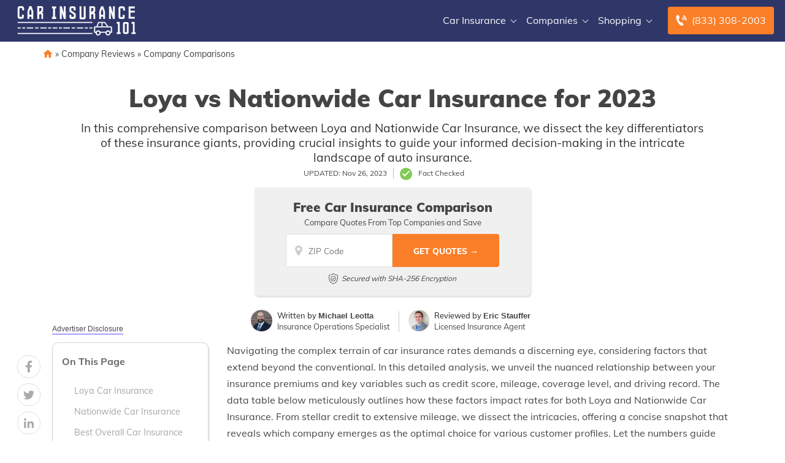

--- FILE ---
content_type: image/svg+xml
request_url: https://staging.carinsurance101.com/wp-content/themes/aiorg/img/mda-background-pattern.svg
body_size: 9418
content:
<svg viewBox="0 0 991 1001" xmlns="http://www.w3.org/2000/svg" fill-rule="evenodd" clip-rule="evenodd" stroke-linejoin="round" stroke-miterlimit="1.414"><path d="M41.183 28.497l4.495-4.624 4.495 4.624-4.495 4.624-4.495-4.624z" fill="#fff" fill-rule="nonzero"/><path d="M40.284 77.17l5.394-5.549 5.393 5.549-5.393 5.55-5.394-5.55z" fill="#dedede" fill-rule="nonzero"/><path d="M39.386 125.843l6.292-6.474 6.291 6.474-6.291 6.473-6.292-6.473z" fill="#b9b9b9" fill-rule="nonzero"/><path d="M38.486 174.516l7.192-7.399 7.191 7.399-7.191 7.398-7.192-7.398z" fill="#fff" fill-rule="nonzero"/><path d="M37.588 223.188l8.09-8.323 8.089 8.323-8.089 8.324-8.09-8.324z" fill="#e6e6e6" fill-rule="nonzero"/><path d="M36.689 271.861l8.989-9.248 8.989 9.248-8.989 9.248-8.989-9.248z" fill="#f9f9f9" fill-rule="nonzero"/><path d="M35.789 320.534l9.889-10.172 9.888 10.172-9.888 10.173-9.889-10.173z" fill="#fff" fill-rule="nonzero"/><path d="M34.891 369.207l10.787-11.097 10.786 11.097-10.786 11.097-10.787-11.097z" fill="#acacac" fill-rule="nonzero"/><path d="M33.991 417.88l11.687-12.022 11.686 12.022-11.686 12.022-11.687-12.022z" fill="#efefef" fill-rule="nonzero"/><path d="M33.093 466.553l12.585-12.947 12.584 12.947L45.678 479.5l-12.585-12.947z" fill="#bfbfbf" fill-rule="nonzero"/><path d="M32.194 515.226l13.484-13.872 13.484 13.872-13.484 13.871-13.484-13.871z" fill="#efefef" fill-rule="nonzero"/><path d="M31.294 563.899l14.384-14.797 14.383 14.797-14.383 14.796-14.384-14.796z" fill="#dedede" fill-rule="nonzero"/><path d="M30.396 612.571l15.282-15.721 15.281 15.721-15.281 15.722-15.282-15.722zm-.899 48.673l16.181-16.646 16.18 16.646-16.18 16.646-16.181-16.646zm-.898 48.673l17.079-17.571 17.078 17.571-17.078 17.571-17.079-17.571zM27.7 758.59l17.978-18.496 17.978 18.496-17.978 18.496L27.7 758.59z" fill="#fff" fill-rule="nonzero"/><path d="M26.8 807.263l18.878-19.421 18.877 19.421-18.877 19.42-18.878-19.42z" fill="#c3c3c3" fill-rule="nonzero"/><path d="M25.902 855.936l19.776-20.346 19.775 20.346-19.775 20.345-19.776-20.345z" fill="#fff" fill-rule="nonzero"/><path d="M25.002 904.609l20.676-21.27 20.675 21.27-20.675 21.27-20.676-21.27z" fill="#ededed" fill-rule="nonzero"/><path d="M24.104 953.281l21.574-22.194 21.573 22.194-21.573 22.195-21.574-22.195z" fill="#fff" fill-rule="nonzero"/><path d="M88.495 28.497l4.494-4.624 4.495 4.624-4.495 4.624-4.494-4.624z" fill="#fcfcfc" fill-rule="nonzero"/><path d="M87.595 77.17l5.394-5.549 5.394 5.549-5.394 5.55-5.394-5.55z" fill="#cfcfcf" fill-rule="nonzero"/><path d="M86.697 125.843l6.292-6.474 6.292 6.474-6.292 6.473-6.292-6.473z" fill="#c6c6c6" fill-rule="nonzero"/><path d="M85.797 174.516l7.192-7.399 7.191 7.399-7.191 7.398-7.192-7.398z" fill="#fff" fill-rule="nonzero"/><path d="M84.899 223.188l8.09-8.323 8.089 8.323-8.089 8.324-8.09-8.324z" fill="#dcdcdc" fill-rule="nonzero"/><path d="M84 271.861l8.989-9.248 8.989 9.248-8.989 9.248L84 271.861z" fill="#d7d7d7" fill-rule="nonzero"/><path d="M83.1 320.534l9.889-10.172 9.888 10.172-9.888 10.173-9.889-10.173z" fill="#fff" fill-rule="nonzero"/><path d="M82.202 369.207l10.787-11.097 10.786 11.097-10.786 11.097-10.787-11.097z" fill="silver" fill-rule="nonzero"/><path d="M81.302 417.88l11.687-12.022 11.686 12.022-11.686 12.022-11.687-12.022z" fill="#b7b7b7" fill-rule="nonzero"/><path d="M80.404 466.553l12.585-12.947 12.584 12.947L92.989 479.5l-12.585-12.947zm-.899 48.673l13.484-13.872 13.484 13.872-13.484 13.871-13.484-13.871zm-.899 48.673l14.383-14.797 14.383 14.797-14.383 14.796-14.383-14.796zm-.898 48.672l15.281-15.721 15.281 15.721-15.281 15.722-15.281-15.722z" fill="#fff" fill-rule="nonzero"/><path d="M76.808 661.244l16.181-16.646 16.181 16.646-16.181 16.646-16.181-16.646z" fill="#d2d2d2" fill-rule="nonzero"/><path d="M75.91 709.917l17.079-17.571 17.079 17.571-17.079 17.571-17.079-17.571z" fill="#b7b7b7" fill-rule="nonzero"/><path d="M75.011 758.59l17.978-18.496 17.978 18.496-17.978 18.496-17.978-18.496zm-.9 48.673l18.878-19.421 18.877 19.421-18.877 19.42-18.878-19.42z" fill="#fff" fill-rule="nonzero"/><path d="M73.213 855.936l19.776-20.346 19.775 20.346-19.775 20.345-19.776-20.345z" fill="#ddd" fill-rule="nonzero"/><path d="M72.313 904.609l20.676-21.27 20.675 21.27-20.675 21.27-20.676-21.27z" fill="#c6c6c6" fill-rule="nonzero"/><path d="M71.415 953.281l21.574-22.194 21.573 22.194-21.573 22.195-21.574-22.195z" fill="#fff" fill-rule="nonzero"/><path d="M135.806 28.497l4.494-4.624 4.495 4.624-4.495 4.624-4.494-4.624z" fill="#f1f1f1" fill-rule="nonzero"/><path d="M134.907 77.17l5.393-5.549 5.394 5.549-5.394 5.55-5.393-5.55z" fill="#eaeaea" fill-rule="nonzero"/><path d="M134.008 125.843l6.292-6.474 6.293 6.474-6.293 6.473-6.292-6.473z" fill="#bdbdbd" fill-rule="nonzero"/><path d="M133.109 174.516l7.191-7.399 7.192 7.399-7.192 7.398-7.191-7.398z" fill="#f6f6f6" fill-rule="nonzero"/><path d="M132.21 223.188l8.09-8.323 8.091 8.323-8.091 8.324-8.09-8.324z" fill="#cfcfcf" fill-rule="nonzero"/><path d="M131.311 271.861l8.989-9.248 8.989 9.248-8.989 9.248-8.989-9.248z" fill="#e9e9e9" fill-rule="nonzero"/><path d="M130.412 320.534l9.888-10.172 9.888 10.172-9.888 10.173-9.888-10.173z" fill="#d2d2d2" fill-rule="nonzero"/><path d="M129.513 369.207L140.3 358.11l10.787 11.097-10.787 11.097-10.787-11.097z" fill="#bfbfbf" fill-rule="nonzero"/><path d="M128.614 417.88l11.686-12.022 11.686 12.022-11.686 12.022-11.686-12.022z" fill="#b4b4b4" fill-rule="nonzero"/><path d="M127.716 466.553l12.584-12.947 12.585 12.947L140.3 479.5l-12.584-12.947zm-.899 48.673l13.483-13.872 13.484 13.872-13.484 13.871-13.483-13.871z" fill="#fff" fill-rule="nonzero"/><path d="M125.918 563.899l14.382-14.797 14.383 14.797-14.383 14.796-14.382-14.796z" fill="#d9d9d9" fill-rule="nonzero"/><path d="M125.019 612.571L140.3 596.85l15.282 15.721-15.282 15.722-15.281-15.722z" fill="#f2f2f2" fill-rule="nonzero"/><path d="M124.12 661.244l16.18-16.646 16.181 16.646L140.3 677.89l-16.18-16.646z" fill="#acacac" fill-rule="nonzero"/><path d="M123.221 709.917l17.079-17.571 17.08 17.571-17.08 17.571-17.079-17.571zm-.899 48.673l17.978-18.496 17.979 18.496-17.979 18.496-17.978-18.496z" fill="#fff" fill-rule="nonzero"/><path d="M121.423 807.263l18.877-19.421 18.878 19.421-18.878 19.42-18.877-19.42z" fill="#bababa" fill-rule="nonzero"/><path d="M120.524 855.936L140.3 835.59l19.776 20.346-19.776 20.345-19.776-20.345z" fill="#fbfbfb" fill-rule="nonzero"/><path d="M119.625 904.609l20.675-21.27 20.675 21.27-20.675 21.27-20.675-21.27z" fill="#efefef" fill-rule="nonzero"/><path d="M118.726 953.281l21.574-22.194 21.574 22.194-21.574 22.195-21.574-22.195z" fill="#fff" fill-rule="nonzero"/><path d="M183.117 28.497l4.495-4.624 4.494 4.624-4.494 4.624-4.495-4.624z" fill="#d5d5d5" fill-rule="nonzero"/><path d="M182.218 77.17l5.394-5.549 5.393 5.549-5.393 5.55-5.394-5.55z" fill="#f1f1f1" fill-rule="nonzero"/><path d="M181.319 125.843l6.293-6.474 6.292 6.474-6.292 6.473-6.293-6.473z" fill="#e2e2e2" fill-rule="nonzero"/><path d="M180.42 174.516l7.192-7.399 7.191 7.399-7.191 7.398-7.192-7.398z" fill="#fff" fill-rule="nonzero"/><path d="M179.521 223.188l8.091-8.323 8.09 8.323-8.09 8.324-8.091-8.324z" fill="#e8e8e8" fill-rule="nonzero"/><path d="M178.622 271.861l8.99-9.248 8.989 9.248-8.989 9.248-8.99-9.248z" fill="#b8b8b8" fill-rule="nonzero"/><path d="M177.723 320.534l9.889-10.172 9.888 10.172-9.888 10.173-9.889-10.173z" fill="#e1e1e1" fill-rule="nonzero"/><path d="M176.825 369.207l10.787-11.097 10.786 11.097-10.786 11.097-10.787-11.097z" fill="#fbfbfb" fill-rule="nonzero"/><path d="M175.926 417.88l11.686-12.022 11.685 12.022-11.685 12.022-11.686-12.022z" fill="#d1d1d1" fill-rule="nonzero"/><path d="M175.027 466.553l12.585-12.947 12.584 12.947-12.584 12.947-12.585-12.947z" fill="#b2b2b2" fill-rule="nonzero"/><path d="M174.128 515.226l13.484-13.872 13.483 13.872-13.483 13.871-13.484-13.871z" fill="#adadad" fill-rule="nonzero"/><path d="M173.229 563.899l14.383-14.797 14.382 14.797-14.382 14.796-14.383-14.796z" fill="#d1d1d1" fill-rule="nonzero"/><path d="M172.33 612.571l15.282-15.721 15.281 15.721-15.281 15.722-15.282-15.722zm-.899 48.673l16.181-16.646 16.18 16.646-16.18 16.646-16.181-16.646z" fill="#fff" fill-rule="nonzero"/><path d="M170.532 709.917l17.08-17.571 17.079 17.571-17.079 17.571-17.08-17.571z" fill="#b8b8b8" fill-rule="nonzero"/><path d="M169.633 758.59l17.979-18.496 17.978 18.496-17.978 18.496-17.979-18.496z" fill="#fff" fill-rule="nonzero"/><path d="M168.734 807.263l18.878-19.421 18.877 19.421-18.877 19.42-18.878-19.42z" fill="#c9c9c9" fill-rule="nonzero"/><path d="M167.835 855.936l19.777-20.346 19.776 20.346-19.776 20.345-19.777-20.345z" fill="#bbb" fill-rule="nonzero"/><path d="M166.937 904.609l20.675-21.27 20.675 21.27-20.675 21.27-20.675-21.27z" fill="#c3c3c3" fill-rule="nonzero"/><path d="M166.038 953.281l21.574-22.194 21.573 22.194-21.573 22.195-21.574-22.195z" fill="#e4e4e4" fill-rule="nonzero"/><path d="M230.428 28.497l4.495-4.624 4.494 4.624-4.494 4.624-4.495-4.624z" fill="#d0d0d0" fill-rule="nonzero"/><path d="M229.529 77.17l5.394-5.549 5.393 5.549-5.393 5.55-5.394-5.55z" fill="#e0e0e0" fill-rule="nonzero"/><path d="M228.63 125.843l6.293-6.474 6.292 6.474-6.292 6.473-6.293-6.473z" fill="#ccc" fill-rule="nonzero"/><path d="M227.731 174.516l7.192-7.399 7.191 7.399-7.191 7.398-7.192-7.398z" fill="#fcfcfc" fill-rule="nonzero"/><path d="M226.832 223.188l8.091-8.323 8.09 8.323-8.09 8.324-8.091-8.324z" fill="#fff" fill-rule="nonzero"/><path d="M225.934 271.861l8.989-9.248 8.989 9.248-8.989 9.248-8.989-9.248z" fill="#efefef" fill-rule="nonzero"/><path d="M225.035 320.534l9.888-10.172 9.888 10.172-9.888 10.173-9.888-10.173zm-.899 48.673l10.787-11.097 10.787 11.097-10.787 11.097-10.787-11.097z" fill="#fff" fill-rule="nonzero"/><path d="M223.237 417.88l11.686-12.022 11.686 12.022-11.686 12.022-11.686-12.022z" fill="#c4c4c4" fill-rule="nonzero"/><path d="M222.338 466.553l12.585-12.947 12.584 12.947-12.584 12.947-12.585-12.947zm-.899 48.673l13.484-13.872 13.483 13.872-13.483 13.871-13.484-13.871z" fill="#fff" fill-rule="nonzero"/><path d="M220.54 563.899l14.383-14.797 14.382 14.797-14.382 14.796-14.383-14.796z" fill="#d3d3d3" fill-rule="nonzero"/><path d="M219.641 612.571l15.282-15.721 15.281 15.721-15.281 15.722-15.282-15.722z" fill="#fff" fill-rule="nonzero"/><path d="M218.742 661.244l16.181-16.646 16.18 16.646-16.18 16.646-16.181-16.646z" fill="#bcbcbc" fill-rule="nonzero"/><path d="M217.843 709.917l17.08-17.571 17.079 17.571-17.079 17.571-17.08-17.571z" fill="#e9e9e9" fill-rule="nonzero"/><path d="M216.944 758.59l17.979-18.496 17.978 18.496-17.978 18.496-17.979-18.496z" fill="#e2e2e2" fill-rule="nonzero"/><path d="M216.046 807.263l18.877-19.421 18.877 19.421-18.877 19.42-18.877-19.42z" fill="#e0e0e0" fill-rule="nonzero"/><path d="M215.147 855.936l19.776-20.346 19.776 20.346-19.776 20.345-19.776-20.345z" fill="#fff" fill-rule="nonzero"/><path d="M214.248 904.609l20.675-21.27 20.675 21.27-20.675 21.27-20.675-21.27z" fill="#c2c2c2" fill-rule="nonzero"/><path d="M213.349 953.281l21.574-22.194 21.574 22.194-21.574 22.195-21.574-22.195z" fill="#ddd" fill-rule="nonzero"/><path d="M277.739 28.497l4.495-4.624 4.494 4.624-4.494 4.624-4.495-4.624z" fill="#cfcfcf" fill-rule="nonzero"/><path d="M276.84 77.17l5.394-5.549 5.393 5.549-5.393 5.55-5.394-5.55z" fill="#eee" fill-rule="nonzero"/><path d="M275.941 125.843l6.293-6.474 6.292 6.474-6.292 6.473-6.293-6.473z" fill="#bfbfbf" fill-rule="nonzero"/><path d="M275.043 174.516l7.191-7.399 7.191 7.399-7.191 7.398-7.191-7.398zm-.899 48.672l8.09-8.323 8.09 8.323-8.09 8.324-8.09-8.324zm-.899 48.673l8.989-9.248 8.989 9.248-8.989 9.248-8.989-9.248z" fill="#fff" fill-rule="nonzero"/><path d="M272.346 320.534l9.888-10.172 9.888 10.172-9.888 10.173-9.888-10.173z" fill="#dedede" fill-rule="nonzero"/><path d="M271.447 369.207l10.787-11.097 10.787 11.097-10.787 11.097-10.787-11.097z" fill="#fbfbfb" fill-rule="nonzero"/><path d="M270.548 417.88l11.686-12.022 11.686 12.022-11.686 12.022-11.686-12.022z" fill="#eee" fill-rule="nonzero"/><path d="M269.649 466.553l12.585-12.947 12.585 12.947-12.585 12.947-12.585-12.947z" fill="#f3f3f3" fill-rule="nonzero"/><path d="M268.75 515.226l13.484-13.872 13.484 13.872-13.484 13.871-13.484-13.871z" fill="#e0e0e0" fill-rule="nonzero"/><path d="M267.85 563.899l14.384-14.797 14.382 14.797-14.382 14.796-14.384-14.796z" fill="#fafafa" fill-rule="nonzero"/><path d="M266.952 612.571l15.282-15.721 15.281 15.721-15.281 15.722-15.282-15.722z" fill="#fff" fill-rule="nonzero"/><path d="M266.053 661.244l16.181-16.646 16.18 16.646-16.18 16.646-16.181-16.646z" fill="#b0b0b0" fill-rule="nonzero"/><path d="M265.155 709.917l17.079-17.571 17.079 17.571-17.079 17.571-17.079-17.571z" fill="#c2c2c2" fill-rule="nonzero"/><path d="M264.256 758.59l17.978-18.496 17.978 18.496-17.978 18.496-17.978-18.496z" fill="#fff" fill-rule="nonzero"/><path d="M263.357 807.263l18.877-19.421 18.877 19.421-18.877 19.42-18.877-19.42z" fill="#ececec" fill-rule="nonzero"/><path d="M262.458 855.936l19.776-20.346 19.776 20.346-19.776 20.345-19.776-20.345z" fill="#aeaeae" fill-rule="nonzero"/><path d="M261.559 904.609l20.675-21.27 20.675 21.27-20.675 21.27-20.675-21.27z" fill="#bbb" fill-rule="nonzero"/><path d="M260.66 953.281l21.574-22.194 21.574 22.194-21.574 22.195-21.574-22.195z" fill="#fff" fill-rule="nonzero"/><path d="M325.05 28.497l4.495-4.624 4.495 4.624-4.495 4.624-4.495-4.624z" fill="#fafafa" fill-rule="nonzero"/><path d="M324.152 77.17l5.393-5.549 5.394 5.549-5.394 5.55-5.393-5.55z" fill="#fff" fill-rule="nonzero"/><path d="M323.253 125.843l6.292-6.474 6.292 6.474-6.292 6.473-6.292-6.473z" fill="#c7c7c7" fill-rule="nonzero"/><path d="M322.354 174.516l7.191-7.399 7.191 7.399-7.191 7.398-7.191-7.398zm-.899 48.672l8.09-8.323 8.09 8.323-8.09 8.324-8.09-8.324z" fill="#fff" fill-rule="nonzero"/><path d="M320.556 271.861l8.989-9.248 8.989 9.248-8.989 9.248-8.989-9.248z" fill="#ececec" fill-rule="nonzero"/><path d="M319.657 320.534l9.888-10.172 9.888 10.172-9.888 10.173-9.888-10.173z" fill="#fff" fill-rule="nonzero"/><path d="M318.758 369.207l10.787-11.097 10.787 11.097-10.787 11.097-10.787-11.097z" fill="#b7b7b7" fill-rule="nonzero"/><path d="M317.859 417.88l11.686-12.022 11.686 12.022-11.686 12.022-11.686-12.022z" fill="#fff" fill-rule="nonzero"/><path d="M316.96 466.553l12.585-12.947 12.585 12.947-12.585 12.947-12.585-12.947z" fill="#cdcdcd" fill-rule="nonzero"/><path d="M316.061 515.226l13.484-13.872 13.484 13.872-13.484 13.871-13.484-13.871z" fill="#cecece" fill-rule="nonzero"/><path d="M315.162 563.899l14.383-14.797 14.383 14.797-14.383 14.796-14.383-14.796z" fill="#afafaf" fill-rule="nonzero"/><path d="M314.264 612.571l15.281-15.721 15.282 15.721-15.282 15.722-15.281-15.722z" fill="#f8f8f8" fill-rule="nonzero"/><path d="M313.365 661.244l16.18-16.646 16.18 16.646-16.18 16.646-16.18-16.646z" fill="#fff" fill-rule="nonzero"/><path d="M312.466 709.917l17.079-17.571 17.079 17.571-17.079 17.571-17.079-17.571z" fill="#fdfdfd" fill-rule="nonzero"/><path d="M311.567 758.59l17.978-18.496 17.978 18.496-17.978 18.496-17.978-18.496z" fill="#bcbcbc" fill-rule="nonzero"/><path d="M310.668 807.263l18.877-19.421 18.877 19.421-18.877 19.42-18.877-19.42zm-.899 48.673l19.776-20.346 19.776 20.346-19.776 20.345-19.776-20.345z" fill="#fff" fill-rule="nonzero"/><path d="M308.87 904.609l20.675-21.27 20.675 21.27-20.675 21.27-20.675-21.27z" fill="#bbb" fill-rule="nonzero"/><path d="M307.971 953.281l21.574-22.194 21.574 22.194-21.574 22.195-21.574-22.195z" fill="#e7e7e7" fill-rule="nonzero"/><path d="M372.362 28.497l4.494-4.624 4.495 4.624-4.495 4.624-4.494-4.624z" fill="#cacaca" fill-rule="nonzero"/><path d="M371.463 77.17l5.393-5.549 5.394 5.549-5.394 5.55-5.393-5.55z" fill="#fff" fill-rule="nonzero"/><path d="M370.564 125.843l6.292-6.474 6.293 6.474-6.293 6.473-6.292-6.473z" fill="#b4b4b4" fill-rule="nonzero"/><path d="M369.665 174.516l7.191-7.399 7.192 7.399-7.192 7.398-7.191-7.398zm-.899 48.672l8.09-8.323 8.09 8.323-8.09 8.324-8.09-8.324z" fill="#fff" fill-rule="nonzero"/><path d="M367.867 271.861l8.989-9.248 8.989 9.248-8.989 9.248-8.989-9.248z" fill="#e6e6e6" fill-rule="nonzero"/><path d="M366.968 320.534l9.888-10.172 9.888 10.172-9.888 10.173-9.888-10.173z" fill="#e5e5e5" fill-rule="nonzero"/><path d="M366.069 369.207l10.787-11.097 10.787 11.097-10.787 11.097-10.787-11.097z" fill="#fff" fill-rule="nonzero"/><path d="M365.17 417.88l11.686-12.022 11.686 12.022-11.686 12.022-11.686-12.022z" fill="#f1f1f1" fill-rule="nonzero"/><path d="M364.271 466.553l12.585-12.947 12.585 12.947-12.585 12.947-12.585-12.947z" fill="#d4d4d4" fill-rule="nonzero"/><path d="M363.373 515.226l13.483-13.872 13.484 13.872-13.484 13.871-13.483-13.871z" fill="#fff" fill-rule="nonzero"/><path d="M362.474 563.899l14.382-14.797 14.383 14.797-14.383 14.796-14.382-14.796z" fill="#f6f6f6" fill-rule="nonzero"/><path d="M361.575 612.571l15.281-15.721 15.282 15.721-15.282 15.722-15.281-15.722z" fill="#e7e7e7" fill-rule="nonzero"/><path d="M360.676 661.244l16.18-16.646 16.181 16.646-16.181 16.646-16.18-16.646z" fill="#fff" fill-rule="nonzero"/><path d="M359.777 709.917l17.079-17.571 17.08 17.571-17.08 17.571-17.079-17.571z" fill="#bababa" fill-rule="nonzero"/><path d="M358.878 758.59l17.978-18.496 17.978 18.496-17.978 18.496-17.978-18.496z" fill="#acacac" fill-rule="nonzero"/><path d="M357.979 807.263l18.877-19.421 18.877 19.421-18.877 19.42-18.877-19.42z" fill="#d8d8d8" fill-rule="nonzero"/><path d="M357.08 855.936l19.776-20.346 19.776 20.346-19.776 20.345-19.776-20.345zm-.899 48.673l20.675-21.27 20.675 21.27-20.675 21.27-20.675-21.27z" fill="#fff" fill-rule="nonzero"/><path d="M355.282 953.281l21.574-22.194 21.574 22.194-21.574 22.195-21.574-22.195z" fill="#f1f1f1" fill-rule="nonzero"/><path d="M419.673 28.497l4.494-4.624 4.495 4.624-4.495 4.624-4.494-4.624z" fill="#dedede" fill-rule="nonzero"/><path d="M418.774 77.17l5.393-5.549 5.394 5.549-5.394 5.55-5.393-5.55z" fill="#fcfcfc" fill-rule="nonzero"/><path d="M417.875 125.843l6.292-6.474 6.293 6.474-6.293 6.473-6.292-6.473z" fill="#fff" fill-rule="nonzero"/><path d="M416.976 174.516l7.191-7.399 7.192 7.399-7.192 7.398-7.191-7.398z" fill="#e8e8e8" fill-rule="nonzero"/><path d="M416.077 223.188l8.09-8.323 8.091 8.323-8.091 8.324-8.09-8.324z" fill="#d7d7d7" fill-rule="nonzero"/><path d="M415.178 271.861l8.989-9.248 8.99 9.248-8.99 9.248-8.989-9.248z" fill="#c4c4c4" fill-rule="nonzero"/><path d="M414.279 320.534l9.888-10.172 9.888 10.172-9.888 10.173-9.888-10.173z" fill="#f2f2f2" fill-rule="nonzero"/><path d="M413.38 369.207l10.787-11.097 10.787 11.097-10.787 11.097-10.787-11.097z" fill="#d6d6d6" fill-rule="nonzero"/><path d="M412.482 417.88l11.685-12.022 11.686 12.022-11.686 12.022-11.685-12.022z" fill="#dfdfdf" fill-rule="nonzero"/><path d="M411.583 466.553l12.584-12.947 12.585 12.947-12.585 12.947-12.584-12.947z" fill="#fff" fill-rule="nonzero"/><path d="M410.684 515.226l13.483-13.872 13.484 13.872-13.484 13.871-13.483-13.871z" fill="#c4c4c4" fill-rule="nonzero"/><path d="M409.785 563.899l14.382-14.797 14.383 14.797-14.383 14.796-14.382-14.796z" fill="#c5c5c5" fill-rule="nonzero"/><path d="M408.886 612.571l15.281-15.721 15.282 15.721-15.282 15.722-15.281-15.722z" fill="#d3d3d3" fill-rule="nonzero"/><path d="M407.987 661.244l16.18-16.646 16.181 16.646-16.181 16.646-16.18-16.646z" fill="#c2c2c2" fill-rule="nonzero"/><path d="M407.088 709.917l17.079-17.571 17.08 17.571-17.08 17.571-17.079-17.571z" fill="#b4b4b4" fill-rule="nonzero"/><path d="M406.189 758.59l17.978-18.496 17.979 18.496-17.979 18.496-17.978-18.496z" fill="#fbfbfb" fill-rule="nonzero"/><path d="M405.29 807.263l18.877-19.421 18.878 19.421-18.878 19.42-18.877-19.42z" fill="#cdcdcd" fill-rule="nonzero"/><path d="M404.391 855.936l19.776-20.346 19.776 20.346-19.776 20.345-19.776-20.345z" fill="#fff" fill-rule="nonzero"/><path d="M403.492 904.609l20.675-21.27 20.675 21.27-20.675 21.27-20.675-21.27z" fill="#bfbfbf" fill-rule="nonzero"/><path d="M402.594 953.281l21.573-22.194 21.574 22.194-21.574 22.195-21.573-22.195z" fill="#fff" fill-rule="nonzero"/><path d="M466.984 28.497l4.495-4.624 4.494 4.624-4.494 4.624-4.495-4.624z" fill="#acacac" fill-rule="nonzero"/><path d="M466.085 77.17l5.394-5.549 5.393 5.549-5.393 5.55-5.394-5.55z" fill="#ebebeb" fill-rule="nonzero"/><path d="M465.186 125.843l6.293-6.474 6.292 6.474-6.292 6.473-6.293-6.473z" fill="#fff" fill-rule="nonzero"/><path d="M464.287 174.516l7.192-7.399 7.191 7.399-7.191 7.398-7.192-7.398z" fill="#cecece" fill-rule="nonzero"/><path d="M463.388 223.188l8.091-8.323 8.09 8.323-8.09 8.324-8.091-8.324z" fill="#fff" fill-rule="nonzero"/><path d="M462.489 271.861l8.99-9.248 8.989 9.248-8.989 9.248-8.99-9.248z" fill="#f8f8f8" fill-rule="nonzero"/><path d="M461.591 320.534l9.888-10.172 9.888 10.172-9.888 10.173-9.888-10.173z" fill="#d9d9d9" fill-rule="nonzero"/><path d="M460.692 369.207l10.787-11.097 10.787 11.097-10.787 11.097-10.787-11.097z" fill="#bdbdbd" fill-rule="nonzero"/><path d="M459.793 417.88l11.686-12.022 11.685 12.022-11.685 12.022-11.686-12.022z" fill="#bbb" fill-rule="nonzero"/><path d="M458.894 466.553l12.585-12.947 12.584 12.947-12.584 12.947-12.585-12.947z" fill="#adadad" fill-rule="nonzero"/><path d="M457.995 515.226l13.484-13.872 13.483 13.872-13.483 13.871-13.484-13.871zm-.899 48.673l14.383-14.797 14.382 14.797-14.382 14.796-14.383-14.796z" fill="#fff" fill-rule="nonzero"/><path d="M456.197 612.571l15.282-15.721 15.281 15.721-15.281 15.722-15.282-15.722z" fill="#e4e4e4" fill-rule="nonzero"/><path d="M455.298 661.244l16.181-16.646 16.18 16.646-16.18 16.646-16.181-16.646z" fill="#fff" fill-rule="nonzero"/><path d="M454.399 709.917l17.08-17.571 17.079 17.571-17.079 17.571-17.08-17.571z" fill="#f6f6f6" fill-rule="nonzero"/><path d="M453.5 758.59l17.979-18.496 17.978 18.496-17.978 18.496L453.5 758.59z" fill="#fff" fill-rule="nonzero"/><path d="M452.601 807.263l18.878-19.421 18.877 19.421-18.877 19.42-18.878-19.42z" fill="#e3e3e3" fill-rule="nonzero"/><path d="M451.703 855.936l19.776-20.346 19.776 20.346-19.776 20.345-19.776-20.345z" fill="#d4d4d4" fill-rule="nonzero"/><path d="M450.804 904.609l20.675-21.27 20.675 21.27-20.675 21.27-20.675-21.27z" fill="#fff" fill-rule="nonzero"/><path d="M449.905 953.281l21.574-22.194 21.573 22.194-21.573 22.195-21.574-22.195z" fill="#e1e1e1" fill-rule="nonzero"/><path d="M514.295 28.497l4.495-4.624 4.494 4.624-4.494 4.624-4.495-4.624z" fill="#d3d3d3" fill-rule="nonzero"/><path d="M513.396 77.17l5.394-5.549 5.393 5.549-5.393 5.55-5.394-5.55z" fill="#e8e8e8" fill-rule="nonzero"/><path d="M512.496 125.843l6.294-6.474 6.292 6.474-6.292 6.473-6.294-6.473z" fill="#f9f9f9" fill-rule="nonzero"/><path d="M511.598 174.516l7.192-7.399 7.191 7.399-7.191 7.398-7.192-7.398zm-.898 48.672l8.09-8.323 8.09 8.323-8.09 8.324-8.09-8.324z" fill="#fff" fill-rule="nonzero"/><path d="M509.801 271.861l8.989-9.248 8.989 9.248-8.989 9.248-8.989-9.248z" fill="#cfcfcf" fill-rule="nonzero"/><path d="M508.902 320.534l9.888-10.172 9.888 10.172-9.888 10.173-9.888-10.173z" fill="#e0e0e0" fill-rule="nonzero"/><path d="M508.002 369.207l10.788-11.097 10.787 11.097-10.787 11.097-10.788-11.097z" fill="#e5e5e5" fill-rule="nonzero"/><path d="M507.104 417.88l11.686-12.022 11.686 12.022-11.686 12.022-11.686-12.022z" fill="#aeaeae" fill-rule="nonzero"/><path d="M506.205 466.553l12.585-12.947 12.585 12.947L518.79 479.5l-12.585-12.947z" fill="#b2b2b2" fill-rule="nonzero"/><path d="M505.306 515.226l13.484-13.872 13.483 13.872-13.483 13.871-13.484-13.871z" fill="#c4c4c4" fill-rule="nonzero"/><path d="M504.407 563.899l14.383-14.797 14.382 14.797-14.382 14.796-14.383-14.796z" fill="#f6f6f6" fill-rule="nonzero"/><path d="M503.508 612.571l15.282-15.721 15.281 15.721-15.281 15.722-15.282-15.722z" fill="#fff" fill-rule="nonzero"/><path d="M502.609 661.244l16.181-16.646 16.18 16.646-16.18 16.646-16.181-16.646z" fill="#f4f4f4" fill-rule="nonzero"/><path d="M501.71 709.917l17.08-17.571 17.079 17.571-17.079 17.571-17.08-17.571z" fill="#dcdcdc" fill-rule="nonzero"/><path d="M500.812 758.59l17.978-18.496 17.978 18.496-17.978 18.496-17.978-18.496z" fill="#fff" fill-rule="nonzero"/><path d="M499.913 807.263l18.877-19.421 18.877 19.421-18.877 19.42-18.877-19.42z" fill="#cfcfcf" fill-rule="nonzero"/><path d="M499.014 855.936l19.776-20.346 19.776 20.346-19.776 20.345-19.776-20.345z" fill="#d3d3d3" fill-rule="nonzero"/><path d="M498.115 904.609l20.675-21.27 20.675 21.27-20.675 21.27-20.675-21.27z" fill="#afafaf" fill-rule="nonzero"/><path d="M497.216 953.281l21.574-22.194 21.574 22.194-21.574 22.195-21.574-22.195z" fill="#bfbfbf" fill-rule="nonzero"/><path d="M561.606 28.497l4.495-4.624 4.494 4.624-4.494 4.624-4.495-4.624z" fill="#cbcbcb" fill-rule="nonzero"/><path d="M560.707 77.17l5.394-5.549 5.393 5.549-5.393 5.55-5.394-5.55z" fill="#b2b2b2" fill-rule="nonzero"/><path d="M559.809 125.843l6.292-6.474 6.292 6.474-6.292 6.473-6.292-6.473z" fill="#e9e9e9" fill-rule="nonzero"/><path d="M558.91 174.516l7.191-7.399 7.191 7.399-7.191 7.398-7.191-7.398z" fill="#c6c6c6" fill-rule="nonzero"/><path d="M558.011 223.188l8.09-8.323 8.09 8.323-8.09 8.324-8.09-8.324z" fill="#fff" fill-rule="nonzero"/><path d="M557.112 271.861l8.989-9.248 8.989 9.248-8.989 9.248-8.989-9.248z" fill="#b9b9b9" fill-rule="nonzero"/><path d="M556.213 320.534l9.888-10.172 9.888 10.172-9.888 10.173-9.888-10.173z" fill="#fff" fill-rule="nonzero"/><path d="M555.314 369.207l10.787-11.097 10.787 11.097-10.787 11.097-10.787-11.097z" fill="#b9b9b9" fill-rule="nonzero"/><path d="M554.415 417.88l11.686-12.022 11.686 12.022-11.686 12.022-11.686-12.022z" fill="#fff" fill-rule="nonzero"/><path d="M553.516 466.553l12.585-12.947 12.585 12.947-12.585 12.947-12.585-12.947z" fill="#d6d6d6" fill-rule="nonzero"/><path d="M552.617 515.226l13.484-13.872 13.484 13.872-13.484 13.871-13.484-13.871z" fill="#eaeaea" fill-rule="nonzero"/><path d="M551.718 563.899l14.383-14.797 14.383 14.797-14.383 14.796-14.383-14.796z" fill="#dedede" fill-rule="nonzero"/><path d="M550.819 612.571l15.282-15.721 15.281 15.721-15.281 15.722-15.282-15.722z" fill="#f3f3f3" fill-rule="nonzero"/><path d="M549.921 661.244l16.18-16.646 16.18 16.646-16.18 16.646-16.18-16.646z" fill="#bbb" fill-rule="nonzero"/><path d="M549.022 709.917l17.079-17.571 17.079 17.571-17.079 17.571-17.079-17.571z" fill="#e5e5e5" fill-rule="nonzero"/><path d="M548.123 758.59l17.978-18.496 17.978 18.496-17.978 18.496-17.978-18.496z" fill="#c9c9c9" fill-rule="nonzero"/><path d="M547.224 807.263l18.877-19.421 18.877 19.421-18.877 19.42-18.877-19.42z" fill="#f1f1f1" fill-rule="nonzero"/><path d="M546.325 855.936l19.776-20.346 19.776 20.346-19.776 20.345-19.776-20.345z" fill="#ccc" fill-rule="nonzero"/><path d="M545.426 904.609l20.675-21.27 20.675 21.27-20.675 21.27-20.675-21.27z" fill="#c3c3c3" fill-rule="nonzero"/><path d="M544.527 953.281l21.574-22.194 21.574 22.194-21.574 22.195-21.574-22.195z" fill="#c1c1c1" fill-rule="nonzero"/><path d="M608.918 28.497l4.494-4.624 4.495 4.624-4.495 4.624-4.494-4.624zm-.899 48.673l5.393-5.549 5.394 5.549-5.394 5.55-5.393-5.55z" fill="#bcbcbc" fill-rule="nonzero"/><path d="M607.12 125.843l6.292-6.474 6.292 6.474-6.292 6.473-6.292-6.473z" fill="#f5f5f5" fill-rule="nonzero"/><path d="M606.221 174.516l7.191-7.399 7.191 7.399-7.191 7.398-7.191-7.398z" fill="#d0d0d0" fill-rule="nonzero"/><path d="M605.322 223.188l8.09-8.323 8.09 8.323-8.09 8.324-8.09-8.324z" fill="#fff" fill-rule="nonzero"/><path d="M604.423 271.861l8.989-9.248 8.989 9.248-8.989 9.248-8.989-9.248z" fill="#eee" fill-rule="nonzero"/><path d="M603.524 320.534l9.888-10.172 9.888 10.172-9.888 10.173-9.888-10.173z" fill="#c9c9c9" fill-rule="nonzero"/><path d="M602.625 369.207l10.787-11.097 10.787 11.097-10.787 11.097-10.787-11.097z" fill="#c8c8c8" fill-rule="nonzero"/><path d="M601.726 417.88l11.686-12.022 11.686 12.022-11.686 12.022-11.686-12.022z" fill="#cacaca" fill-rule="nonzero"/><path d="M600.827 466.553l12.585-12.947 12.585 12.947-12.585 12.947-12.585-12.947z" fill="#fff" fill-rule="nonzero"/><path d="M599.928 515.226l13.484-13.872 13.484 13.872-13.484 13.871-13.484-13.871z" fill="#b1b1b1" fill-rule="nonzero"/><path d="M599.03 563.899l14.382-14.797 14.383 14.797-14.383 14.796-14.382-14.796z" fill="#b2b2b2" fill-rule="nonzero"/><path d="M598.131 612.571l15.281-15.721 15.282 15.721-15.282 15.722-15.281-15.722zm-.899 48.673l16.18-16.646 16.181 16.646-16.181 16.646-16.18-16.646z" fill="#fff" fill-rule="nonzero"/><path d="M596.333 709.917l17.079-17.571 17.079 17.571-17.079 17.571-17.079-17.571z" fill="#e2e2e2" fill-rule="nonzero"/><path d="M595.434 758.59l17.978-18.496 17.978 18.496-17.978 18.496-17.978-18.496z" fill="#d5d5d5" fill-rule="nonzero"/><path d="M594.535 807.263l18.877-19.421 18.877 19.421-18.877 19.42-18.877-19.42z" fill="#fff" fill-rule="nonzero"/><path d="M593.636 855.936l19.776-20.346 19.776 20.346-19.776 20.345-19.776-20.345z" fill="#bcbcbc" fill-rule="nonzero"/><path d="M592.737 904.609l20.675-21.27 20.675 21.27-20.675 21.27-20.675-21.27z" fill="#e4e4e4" fill-rule="nonzero"/><path d="M591.838 953.281l21.574-22.194 21.574 22.194-21.574 22.195-21.574-22.195z" fill="#c6c6c6" fill-rule="nonzero"/><path d="M656.229 28.497l4.494-4.624 4.495 4.624-4.495 4.624-4.494-4.624z" fill="#fff" fill-rule="nonzero"/><path d="M655.33 77.17l5.393-5.549 5.394 5.549-5.394 5.55-5.393-5.55z" fill="#c8c8c8" fill-rule="nonzero"/><path d="M654.431 125.843l6.292-6.474 6.293 6.474-6.293 6.473-6.292-6.473z" fill="#eee" fill-rule="nonzero"/><path d="M653.532 174.516l7.191-7.399 7.192 7.399-7.192 7.398-7.191-7.398z" fill="#ccc" fill-rule="nonzero"/><path d="M652.633 223.188l8.09-8.323 8.09 8.323-8.09 8.324-8.09-8.324z" fill="#c9c9c9" fill-rule="nonzero"/><path d="M651.734 271.861l8.989-9.248 8.989 9.248-8.989 9.248-8.989-9.248z" fill="#f5f5f5" fill-rule="nonzero"/><path d="M650.835 320.534l9.888-10.172 9.888 10.172-9.888 10.173-9.888-10.173z" fill="#fcfcfc" fill-rule="nonzero"/><path d="M649.936 369.207l10.787-11.097 10.787 11.097-10.787 11.097-10.787-11.097z" fill="#f0f0f0" fill-rule="nonzero"/><path d="M649.037 417.88l11.686-12.022 11.686 12.022-11.686 12.022-11.686-12.022z" fill="#fff" fill-rule="nonzero"/><path d="M648.139 466.553l12.584-12.947 12.585 12.947-12.585 12.947-12.584-12.947z" fill="#bbb" fill-rule="nonzero"/><path d="M647.24 515.226l13.483-13.872 13.484 13.872-13.484 13.871-13.483-13.871z" fill="#d1d1d1" fill-rule="nonzero"/><path d="M646.341 563.899l14.382-14.797 14.383 14.797-14.383 14.796-14.382-14.796z" fill="#fff" fill-rule="nonzero"/><path d="M645.442 612.571l15.281-15.721 15.282 15.721-15.282 15.722-15.281-15.722z" fill="#f5f5f5" fill-rule="nonzero"/><path d="M644.543 661.244l16.18-16.646 16.181 16.646-16.181 16.646-16.18-16.646z" fill="#b8b8b8" fill-rule="nonzero"/><path d="M643.644 709.917l17.079-17.571 17.08 17.571-17.08 17.571-17.079-17.571z" fill="#ddd" fill-rule="nonzero"/><path d="M642.745 758.59l17.978-18.496 17.979 18.496-17.979 18.496-17.978-18.496z" fill="#fff" fill-rule="nonzero"/><path d="M641.846 807.263l18.877-19.421 18.877 19.421-18.877 19.42-18.877-19.42z" fill="#e5e5e5" fill-rule="nonzero"/><path d="M640.947 855.936l19.776-20.346 19.776 20.346-19.776 20.345-19.776-20.345z" fill="#d9d9d9" fill-rule="nonzero"/><path d="M640.048 904.609l20.675-21.27 20.675 21.27-20.675 21.27-20.675-21.27z" fill="#e3e3e3" fill-rule="nonzero"/><path d="M639.149 953.281l21.574-22.194 21.574 22.194-21.574 22.195-21.574-22.195z" fill="#e9e9e9" fill-rule="nonzero"/><path d="M703.54 28.497l4.494-4.624 4.495 4.624-4.495 4.624-4.494-4.624z" fill="#f1f1f1" fill-rule="nonzero"/><path d="M702.641 77.17l5.393-5.549 5.394 5.549-5.394 5.55-5.393-5.55z" fill="#d2d2d2" fill-rule="nonzero"/><path d="M701.742 125.843l6.292-6.474 6.293 6.474-6.293 6.473-6.292-6.473z" fill="#dedede" fill-rule="nonzero"/><path d="M700.843 174.516l7.191-7.399 7.192 7.399-7.192 7.398-7.191-7.398z" fill="#fff" fill-rule="nonzero"/><path d="M699.944 223.188l8.09-8.323 8.091 8.323-8.091 8.324-8.09-8.324z" fill="#f8f8f8" fill-rule="nonzero"/><path d="M699.045 271.861l8.989-9.248 8.99 9.248-8.99 9.248-8.989-9.248zm-.899 48.673l9.888-10.172 9.888 10.172-9.888 10.173-9.888-10.173z" fill="#fff" fill-rule="nonzero"/><path d="M697.248 369.207l10.786-11.097 10.787 11.097-10.787 11.097-10.786-11.097z" fill="#d6d6d6" fill-rule="nonzero"/><path d="M696.349 417.88l11.685-12.022 11.686 12.022-11.686 12.022-11.685-12.022z" fill="#fff" fill-rule="nonzero"/><path d="M695.45 466.553l12.584-12.947 12.585 12.947-12.585 12.947-12.584-12.947z" fill="#b0b0b0" fill-rule="nonzero"/><path d="M694.551 515.226l13.483-13.872 13.484 13.872-13.484 13.871-13.483-13.871z" fill="#e2e2e2" fill-rule="nonzero"/><path d="M693.652 563.899l14.382-14.797 14.383 14.797-14.383 14.796-14.382-14.796z" fill="#c5c5c5" fill-rule="nonzero"/><path d="M692.753 612.571l15.281-15.721 15.282 15.721-15.282 15.722-15.281-15.722z" fill="#afafaf" fill-rule="nonzero"/><path d="M691.854 661.244l16.18-16.646 16.181 16.646-16.181 16.646-16.18-16.646z" fill="#acacac" fill-rule="nonzero"/><path d="M690.955 709.917l17.079-17.571 17.08 17.571-17.08 17.571-17.079-17.571zm-.899 48.673l17.978-18.496 17.979 18.496-17.979 18.496-17.978-18.496z" fill="#fff" fill-rule="nonzero"/><path d="M689.157 807.263l18.877-19.421 18.878 19.421-18.878 19.42-18.877-19.42z" fill="#ccc" fill-rule="nonzero"/><path d="M688.258 855.936l19.776-20.346 19.777 20.346-19.777 20.345-19.776-20.345z" fill="#fff" fill-rule="nonzero"/><path d="M687.359 904.609l20.675-21.27 20.675 21.27-20.675 21.27-20.675-21.27z" fill="#cbcbcb" fill-rule="nonzero"/><path d="M686.461 953.281l21.573-22.194 21.574 22.194-21.574 22.195-21.573-22.195z" fill="#fff" fill-rule="nonzero"/><path d="M750.851 28.497l4.495-4.624 4.494 4.624-4.494 4.624-4.495-4.624z" fill="#d6d6d6" fill-rule="nonzero"/><path d="M749.952 77.17l5.394-5.549 5.393 5.549-5.393 5.55-5.394-5.55zm-.899 48.673l6.293-6.474 6.292 6.474-6.292 6.473-6.293-6.473z" fill="#fff" fill-rule="nonzero"/><path d="M748.154 174.516l7.192-7.399 7.191 7.399-7.191 7.398-7.192-7.398z" fill="#c2c2c2" fill-rule="nonzero"/><path d="M747.255 223.188l8.091-8.323 8.09 8.323-8.09 8.324-8.091-8.324z" fill="#e6e6e6" fill-rule="nonzero"/><path d="M746.357 271.861l8.989-9.248 8.989 9.248-8.989 9.248-8.989-9.248z" fill="#fff" fill-rule="nonzero"/><path d="M745.458 320.534l9.888-10.172 9.888 10.172-9.888 10.173-9.888-10.173z" fill="#f1f1f1" fill-rule="nonzero"/><path d="M744.559 369.207l10.787-11.097 10.787 11.097-10.787 11.097-10.787-11.097z" fill="#cdcdcd" fill-rule="nonzero"/><path d="M743.66 417.88l11.686-12.022 11.685 12.022-11.685 12.022-11.686-12.022z" fill="#dbdbdb" fill-rule="nonzero"/><path d="M742.761 466.553l12.585-12.947 12.584 12.947-12.584 12.947-12.585-12.947z" fill="#b6b6b6" fill-rule="nonzero"/><path d="M741.862 515.226l13.484-13.872 13.483 13.872-13.483 13.871-13.484-13.871z" fill="#b3b3b3" fill-rule="nonzero"/><path d="M740.963 563.899l14.383-14.797 14.382 14.797-14.382 14.796-14.383-14.796z" fill="#fcfcfc" fill-rule="nonzero"/><path d="M740.064 612.571l15.282-15.721 15.281 15.721-15.281 15.722-15.282-15.722z" fill="#cfcfcf" fill-rule="nonzero"/><path d="M739.165 661.244l16.181-16.646 16.18 16.646-16.18 16.646-16.181-16.646z" fill="#f6f6f6" fill-rule="nonzero"/><path d="M738.266 709.917l17.08-17.571 17.079 17.571-17.079 17.571-17.08-17.571z" fill="#c3c3c3" fill-rule="nonzero"/><path d="M737.367 758.59l17.979-18.496 17.978 18.496-17.978 18.496-17.979-18.496z" fill="#e2e2e2" fill-rule="nonzero"/><path d="M736.468 807.263l18.878-19.421 18.877 19.421-18.877 19.42-18.878-19.42z" fill="#fff" fill-rule="nonzero"/><path d="M735.57 855.936l19.776-20.346 19.776 20.346-19.776 20.345-19.776-20.345z" fill="#dedede" fill-rule="nonzero"/><path d="M734.671 904.609l20.675-21.27 20.675 21.27-20.675 21.27-20.675-21.27z" fill="#e1e1e1" fill-rule="nonzero"/><path d="M733.772 953.281l21.574-22.194 21.574 22.194-21.574 22.195-21.574-22.195z" fill="#c7c7c7" fill-rule="nonzero"/><path d="M798.162 28.497l4.495-4.624 4.494 4.624-4.494 4.624-4.495-4.624z" fill="#e0e0e0" fill-rule="nonzero"/><path d="M797.263 77.17l5.394-5.549 5.393 5.549-5.393 5.55-5.394-5.55zm-.899 48.673l6.293-6.474 6.292 6.474-6.292 6.473-6.293-6.473z" fill="#fff" fill-rule="nonzero"/><path d="M795.466 174.516l7.191-7.399 7.191 7.399-7.191 7.398-7.191-7.398z" fill="#b5b5b5" fill-rule="nonzero"/><path d="M794.567 223.188l8.09-8.323 8.09 8.323-8.09 8.324-8.09-8.324z" fill="#f5f5f5" fill-rule="nonzero"/><path d="M793.668 271.861l8.989-9.248 8.989 9.248-8.989 9.248-8.989-9.248z" fill="#f7f7f7" fill-rule="nonzero"/><path d="M792.769 320.534l9.888-10.172 9.888 10.172-9.888 10.173-9.888-10.173z" fill="#fff" fill-rule="nonzero"/><path d="M791.87 369.207l10.787-11.097 10.787 11.097-10.787 11.097-10.787-11.097z" fill="#f1f1f1" fill-rule="nonzero"/><path d="M790.971 417.88l11.686-12.022 11.686 12.022-11.686 12.022-11.686-12.022z" fill="#fbfbfb" fill-rule="nonzero"/><path d="M790.072 466.553l12.585-12.947 12.585 12.947-12.585 12.947-12.585-12.947z" fill="#c8c8c8" fill-rule="nonzero"/><path d="M789.173 515.226l13.484-13.872 13.483 13.872-13.483 13.871-13.484-13.871z" fill="#c5c5c5" fill-rule="nonzero"/><path d="M788.274 563.899l14.383-14.797 14.382 14.797-14.382 14.796-14.383-14.796z" fill="#fff" fill-rule="nonzero"/><path d="M787.375 612.571l15.282-15.721 15.281 15.721-15.281 15.722-15.282-15.722z" fill="#cfcfcf" fill-rule="nonzero"/><path d="M786.476 661.244l16.181-16.646 16.18 16.646-16.18 16.646-16.181-16.646z" fill="#e2e2e2" fill-rule="nonzero"/><path d="M785.577 709.917l17.08-17.571 17.079 17.571-17.079 17.571-17.08-17.571z" fill="#fdfdfd" fill-rule="nonzero"/><path d="M784.679 758.59l17.978-18.496 17.978 18.496-17.978 18.496-17.978-18.496z" fill="#e6e6e6" fill-rule="nonzero"/><path d="M783.78 807.263l18.877-19.421 18.877 19.421-18.877 19.42-18.877-19.42z" fill="#fff" fill-rule="nonzero"/><path d="M782.881 855.936l19.776-20.346 19.776 20.346-19.776 20.345-19.776-20.345z" fill="#f9f9f9" fill-rule="nonzero"/><path d="M781.982 904.609l20.675-21.27 20.675 21.27-20.675 21.27-20.675-21.27z" fill="#bcbcbc" fill-rule="nonzero"/><path d="M781.083 953.281l21.574-22.194 21.574 22.194-21.574 22.195-21.574-22.195z" fill="#f0f0f0" fill-rule="nonzero"/><path d="M845.473 28.497l4.495-4.624 4.495 4.624-4.495 4.624-4.495-4.624z" fill="#fdfdfd" fill-rule="nonzero"/><path d="M844.575 77.17l5.393-5.549 5.393 5.549-5.393 5.55-5.393-5.55z" fill="#f9f9f9" fill-rule="nonzero"/><path d="M843.676 125.843l6.292-6.474 6.292 6.474-6.292 6.473-6.292-6.473z" fill="#afafaf" fill-rule="nonzero"/><path d="M842.777 174.516l7.191-7.399 7.191 7.399-7.191 7.398-7.191-7.398z" fill="#fff" fill-rule="nonzero"/><path d="M841.878 223.188l8.09-8.323 8.09 8.323-8.09 8.324-8.09-8.324z" fill="#d9d9d9" fill-rule="nonzero"/><path d="M840.979 271.861l8.989-9.248 8.989 9.248-8.989 9.248-8.989-9.248z" fill="#fff" fill-rule="nonzero"/><path d="M840.08 320.534l9.888-10.172 9.888 10.172-9.888 10.173-9.888-10.173z" fill="#d3d3d3" fill-rule="nonzero"/><path d="M839.181 369.207l10.787-11.097 10.787 11.097-10.787 11.097-10.787-11.097z" fill="#fff" fill-rule="nonzero"/><path d="M838.282 417.88l11.686-12.022 11.686 12.022-11.686 12.022-11.686-12.022z" fill="#ebebeb" fill-rule="nonzero"/><path d="M837.383 466.553l12.585-12.947 12.585 12.947-12.585 12.947-12.585-12.947z" fill="#fff" fill-rule="nonzero"/><path d="M836.484 515.226l13.484-13.872 13.484 13.872-13.484 13.871-13.484-13.871z" fill="#e9e9e9" fill-rule="nonzero"/><path d="M835.585 563.899l14.383-14.797 14.383 14.797-14.383 14.796-14.383-14.796z" fill="#fff" fill-rule="nonzero"/><path d="M834.686 612.571l15.282-15.721 15.281 15.721-15.281 15.722-15.282-15.722z" fill="#d7d7d7" fill-rule="nonzero"/><path d="M833.788 661.244l16.18-16.646 16.18 16.646-16.18 16.646-16.18-16.646z" fill="#e3e3e3" fill-rule="nonzero"/><path d="M832.889 709.917l17.079-17.571 17.079 17.571-17.079 17.571-17.079-17.571z" fill="#ececec" fill-rule="nonzero"/><path d="M831.99 758.59l17.978-18.496 17.978 18.496-17.978 18.496-17.978-18.496z" fill="#fff" fill-rule="nonzero"/><path d="M831.091 807.263l18.877-19.421 18.877 19.421-18.877 19.42-18.877-19.42z" fill="#f2f2f2" fill-rule="nonzero"/><path d="M830.192 855.936l19.776-20.346 19.776 20.346-19.776 20.345-19.776-20.345z" fill="#bdbdbd" fill-rule="nonzero"/><path d="M829.293 904.609l20.675-21.27 20.675 21.27-20.675 21.27-20.675-21.27z" fill="#fff" fill-rule="nonzero"/><path d="M828.394 953.281l21.574-22.194 21.574 22.194-21.574 22.195-21.574-22.195z" fill="#b3b3b3" fill-rule="nonzero"/><path d="M892.785 28.497l4.494-4.624 4.495 4.624-4.495 4.624-4.494-4.624z" fill="#e0e0e0" fill-rule="nonzero"/><path d="M891.886 77.17l5.393-5.549 5.394 5.549-5.394 5.55-5.393-5.55z" fill="#d6d6d6" fill-rule="nonzero"/><path d="M890.987 125.843l6.292-6.474 6.293 6.474-6.293 6.473-6.292-6.473z" fill="#ececec" fill-rule="nonzero"/><path d="M890.088 174.516l7.191-7.399 7.191 7.399-7.191 7.398-7.191-7.398z" fill="#fff" fill-rule="nonzero"/><path d="M889.189 223.188l8.09-8.323 8.09 8.323-8.09 8.324-8.09-8.324z" fill="#f5f5f5" fill-rule="nonzero"/><path d="M888.29 271.861l8.989-9.248 8.989 9.248-8.989 9.248-8.989-9.248zm-.899 48.673l9.888-10.172 9.888 10.172-9.888 10.173-9.888-10.173z" fill="#fff" fill-rule="nonzero"/><path d="M886.492 369.207l10.787-11.097 10.787 11.097-10.787 11.097-10.787-11.097z" fill="#fdfdfd" fill-rule="nonzero"/><path d="M885.593 417.88l11.686-12.022 11.686 12.022-11.686 12.022-11.686-12.022z" fill="#d5d5d5" fill-rule="nonzero"/><path d="M884.694 466.553l12.585-12.947 12.585 12.947-12.585 12.947-12.585-12.947z" fill="#c9c9c9" fill-rule="nonzero"/><path d="M883.795 515.226l13.484-13.872 13.484 13.872-13.484 13.871-13.484-13.871z" fill="#b3b3b3" fill-rule="nonzero"/><path d="M882.897 563.899l14.382-14.797 14.383 14.797-14.383 14.796-14.382-14.796z" fill="#fff" fill-rule="nonzero"/><path d="M881.998 612.571l15.281-15.721 15.282 15.721-15.282 15.722-15.281-15.722z" fill="#d5d5d5" fill-rule="nonzero"/><path d="M881.099 661.244l16.18-16.646 16.181 16.646-16.181 16.646-16.18-16.646z" fill="#b8b8b8" fill-rule="nonzero"/><path d="M880.2 709.917l17.079-17.571 17.079 17.571-17.079 17.571-17.079-17.571z" fill="#d8d8d8" fill-rule="nonzero"/><path d="M879.301 758.59l17.978-18.496 17.978 18.496-17.978 18.496-17.978-18.496z" fill="#f5f5f5" fill-rule="nonzero"/><path d="M878.402 807.263l18.877-19.421 18.877 19.421-18.877 19.42-18.877-19.42zm-.899 48.673l19.776-20.346 19.776 20.346-19.776 20.345-19.776-20.345zm-.899 48.673l20.675-21.27 20.675 21.27-20.675 21.27-20.675-21.27z" fill="#fff" fill-rule="nonzero"/><path d="M875.705 953.281l21.574-22.194 21.574 22.194-21.574 22.195-21.574-22.195z" fill="#d8d8d8" fill-rule="nonzero"/><path d="M940.096 28.497l4.494-4.624 4.495 4.624-4.495 4.624-4.494-4.624z" fill="#ececec" fill-rule="nonzero"/><path d="M939.197 77.17l5.393-5.549 5.394 5.549-5.394 5.55-5.393-5.55z" fill="#d9d9d9" fill-rule="nonzero"/><path d="M938.298 125.843l6.292-6.474 6.293 6.474-6.293 6.473-6.292-6.473z" fill="#fff" fill-rule="nonzero"/><path d="M937.399 174.516l7.191-7.399 7.192 7.399-7.192 7.398-7.191-7.398z" fill="#f4f4f4" fill-rule="nonzero"/><path d="M936.5 223.188l8.09-8.323 8.091 8.323-8.091 8.324-8.09-8.324z" fill="#fbfbfb" fill-rule="nonzero"/><path d="M935.601 271.861l8.989-9.248 8.989 9.248-8.989 9.248-8.989-9.248z" fill="#fff" fill-rule="nonzero"/><path d="M934.702 320.534l9.888-10.172 9.888 10.172-9.888 10.173-9.888-10.173z" fill="#f9f9f9" fill-rule="nonzero"/><path d="M933.803 369.207l10.787-11.097 10.787 11.097-10.787 11.097-10.787-11.097z" fill="#dedede" fill-rule="nonzero"/><path d="M932.904 417.88l11.686-12.022 11.686 12.022-11.686 12.022-11.686-12.022z" fill="#fff" fill-rule="nonzero"/><path d="M932.006 466.553l12.584-12.947 12.585 12.947L944.59 479.5l-12.584-12.947z" fill="#eaeaea" fill-rule="nonzero"/><path d="M931.107 515.226l13.483-13.872 13.484 13.872-13.484 13.871-13.483-13.871z" fill="#dfdfdf" fill-rule="nonzero"/><path d="M930.208 563.899l14.382-14.797 14.383 14.797-14.383 14.796-14.382-14.796z" fill="#dcdcdc" fill-rule="nonzero"/><path d="M929.309 612.571l15.281-15.721 15.282 15.721-15.282 15.722-15.281-15.722z" fill="#f1f1f1" fill-rule="nonzero"/><path d="M928.41 661.244l16.18-16.646 16.181 16.646-16.181 16.646-16.18-16.646z" fill="#d5d5d5" fill-rule="nonzero"/><path d="M927.511 709.917l17.079-17.571 17.08 17.571-17.08 17.571-17.079-17.571z" fill="#c9c9c9" fill-rule="nonzero"/><path d="M926.612 758.59l17.978-18.496 17.979 18.496-17.979 18.496-17.978-18.496z" fill="#f8f8f8" fill-rule="nonzero"/><path d="M925.713 807.263l18.877-19.421 18.877 19.421-18.877 19.42-18.877-19.42z" fill="#d1d1d1" fill-rule="nonzero"/><path d="M924.814 855.936l19.776-20.346 19.776 20.346-19.776 20.345-19.776-20.345z" fill="#cfcfcf" fill-rule="nonzero"/><path d="M923.915 904.609l20.675-21.27 20.675 21.27-20.675 21.27-20.675-21.27z" fill="#eee" fill-rule="nonzero"/><path d="M923.016 953.281l21.574-22.194 21.574 22.194-21.574 22.195-21.574-22.195z" fill="#fff" fill-rule="nonzero"/><path d="M17.978 4.161L22.022 0l4.045 4.161-4.045 4.161-4.044-4.161z" fill="#d4d4d4" fill-rule="nonzero"/><path d="M17.078 52.833l4.944-5.086 4.944 5.086-4.944 5.088-4.944-5.088z" fill="#fff" fill-rule="nonzero"/><path d="M16.18 101.506l5.842-6.01 5.842 6.01-5.842 6.011-5.842-6.011z" fill="#d5d5d5" fill-rule="nonzero"/><path d="M15.281 150.179l6.741-6.936 6.742 6.936-6.742 6.936-6.741-6.936z" fill="#fff" fill-rule="nonzero"/><path d="M14.382 198.852l7.64-7.861 7.641 7.861-7.641 7.861-7.64-7.861z" fill="#dadada" fill-rule="nonzero"/><path d="M13.484 247.525l8.538-8.786 8.539 8.786-8.539 8.785-8.538-8.785z" fill="#dedede" fill-rule="nonzero"/><path d="M12.584 296.198l9.438-9.71 9.439 9.71-9.439 9.71-9.438-9.71z" fill="#b6b6b6" fill-rule="nonzero"/><path d="M11.686 344.871l10.336-10.635 10.337 10.635-10.337 10.635-10.336-10.635z" fill="#dcdcdc" fill-rule="nonzero"/><path d="M10.786 393.543l11.236-11.559 11.237 11.559-11.237 11.56-11.236-11.56z" fill="#fcfcfc" fill-rule="nonzero"/><path d="M9.887 442.216l12.135-12.484 12.136 12.484-12.136 12.485-12.135-12.485zm-.898 48.673l13.033-13.409 13.034 13.409L22.022 504.3 8.989 490.889z" fill="#fff" fill-rule="nonzero"/><path d="M8.089 539.562l13.933-14.334 13.934 14.334-13.934 14.334-13.933-14.334z" fill="#f8f8f8" fill-rule="nonzero"/><path d="M7.191 588.235l14.831-15.259 14.832 15.259-14.832 15.259-14.831-15.259z" fill="#fff" fill-rule="nonzero"/><path d="M6.291 636.908l15.731-16.184 15.731 16.184-15.731 16.184-15.731-16.184z" fill="#fbfbfb" fill-rule="nonzero"/><path d="M5.393 685.581l16.629-17.109 16.63 17.109-16.63 17.108-16.629-17.108z" fill="#fff" fill-rule="nonzero"/><path d="M4.495 734.254l17.527-18.034 17.528 18.034-17.528 18.033-17.527-18.033z" fill="#bababa" fill-rule="nonzero"/><path d="M3.595 782.926l18.427-18.958 18.428 18.958-18.428 18.959-18.427-18.959z" fill="#d5d5d5" fill-rule="nonzero"/><path d="M2.697 831.599l19.325-19.883 19.326 19.883-19.326 19.883-19.325-19.883z" fill="#dadada" fill-rule="nonzero"/><path d="M1.797 880.272l20.225-20.807 20.226 20.807-20.226 20.808-20.225-20.808z" fill="#bdbdbd" fill-rule="nonzero"/><path d="M.898 928.945l21.124-21.732 21.125 21.732-21.125 21.732L.898 928.945z" fill="#fff" fill-rule="nonzero"/><path d="M0 977.618l22.022-22.657 22.023 22.657-22.023 22.662L0 977.618z" fill="#fbfbfb" fill-rule="nonzero"/><path d="M65.288 4.161L69.334 0l4.044 4.161-4.044 4.161-4.046-4.161z" fill="#fff" fill-rule="nonzero"/><path d="M64.389 52.833l4.945-5.086 4.944 5.086-4.944 5.088-4.945-5.088z" fill="#d4d4d4" fill-rule="nonzero"/><path d="M63.491 101.506l5.843-6.01 5.842 6.01-5.842 6.011-5.843-6.011z" fill="#f6f6f6" fill-rule="nonzero"/><path d="M62.592 150.179l6.742-6.936 6.741 6.936-6.741 6.936-6.742-6.936z" fill="#b9b9b9" fill-rule="nonzero"/><path d="M61.692 198.852l7.642-7.861 7.64 7.861-7.64 7.861-7.642-7.861z" fill="#c6c6c6" fill-rule="nonzero"/><path d="M60.794 247.525l8.54-8.786 8.538 8.786-8.538 8.785-8.54-8.785z" fill="#d2d2d2" fill-rule="nonzero"/><path d="M59.894 296.198l9.44-9.71 9.438 9.71-9.438 9.71-9.44-9.71z" fill="#d6d6d6" fill-rule="nonzero"/><path d="M58.996 344.871l10.338-10.635 10.336 10.635-10.336 10.635-10.338-10.635z" fill="#d9d9d9" fill-rule="nonzero"/><path d="M58.097 393.543l11.237-11.559 11.236 11.559-11.236 11.56-11.237-11.56z" fill="#eaeaea" fill-rule="nonzero"/><path d="M57.197 442.216l12.137-12.484 12.135 12.484-12.135 12.485-12.137-12.485z" fill="#eee" fill-rule="nonzero"/><path d="M56.299 490.889l13.035-13.409 13.033 13.409L69.334 504.3l-13.035-13.411z" fill="#fdfdfd" fill-rule="nonzero"/><path d="M55.399 539.562l13.935-14.334 13.933 14.334-13.933 14.334-13.935-14.334z" fill="#fff" fill-rule="nonzero"/><path d="M54.502 588.235l14.832-15.259 14.831 15.259-14.831 15.259-14.832-15.259z" fill="#b2b2b2" fill-rule="nonzero"/><path d="M53.603 636.908l15.731-16.184 15.731 16.184-15.731 16.184-15.731-16.184z" fill="#afafaf" fill-rule="nonzero"/><path d="M52.703 685.581l16.631-17.109 16.629 17.109-16.629 17.108-16.631-17.108zm-.898 48.673l17.529-18.034 17.527 18.034-17.527 18.033-17.529-18.033z" fill="#fff" fill-rule="nonzero"/><path d="M50.905 782.926l18.429-18.958 18.427 18.958-18.427 18.959-18.429-18.959z" fill="#f5f5f5" fill-rule="nonzero"/><path d="M50.007 831.599l19.327-19.883 19.325 19.883-19.325 19.883-19.327-19.883z" fill="#c1c1c1" fill-rule="nonzero"/><path d="M49.108 880.272l20.226-20.807 20.225 20.807-20.225 20.808-20.226-20.808z" fill="#b4b4b4" fill-rule="nonzero"/><path d="M48.208 928.945l21.126-21.732 21.124 21.732-21.124 21.732-21.126-21.732z" fill="#fff" fill-rule="nonzero"/><path d="M47.31 977.618l22.024-22.657 22.022 22.657-22.022 22.662-22.024-22.662z" fill="#f4f4f4" fill-rule="nonzero"/><path d="M112.6 4.161L116.645 0l4.045 4.161-4.045 4.161-4.045-4.161z" fill="#acacac" fill-rule="nonzero"/><path d="M111.7 52.833l4.945-5.086 4.944 5.086-4.944 5.088-4.945-5.088z" fill="#fff" fill-rule="nonzero"/><path d="M110.802 101.506l5.843-6.01 5.843 6.01-5.843 6.011-5.843-6.011z" fill="#fcfcfc" fill-rule="nonzero"/><path d="M109.903 150.179l6.742-6.936 6.742 6.936-6.742 6.936-6.742-6.936zm-.9 48.673l7.642-7.861 7.641 7.861-7.641 7.861-7.642-7.861z" fill="#fff" fill-rule="nonzero"/><path d="M108.105 247.525l8.54-8.786 8.539 8.786-8.539 8.785-8.54-8.785z" fill="#e6e6e6" fill-rule="nonzero"/><path d="M107.205 296.198l9.44-9.71 9.438 9.71-9.438 9.71-9.44-9.71z" fill="#dcdcdc" fill-rule="nonzero"/><path d="M106.307 344.871l10.338-10.635 10.337 10.635-10.337 10.635-10.338-10.635z" fill="#fafafa" fill-rule="nonzero"/><path d="M105.408 393.543l11.237-11.559 11.236 11.559-11.236 11.56-11.237-11.56z" fill="#acacac" fill-rule="nonzero"/><path d="M104.508 442.216l12.137-12.484 12.135 12.484-12.135 12.485-12.137-12.485z" fill="#ccc" fill-rule="nonzero"/><path d="M103.611 490.889l13.034-13.409 13.034 13.409-13.034 13.411-13.034-13.411zm-.9 48.673l13.934-14.334 13.933 14.334-13.933 14.334-13.934-14.334z" fill="#fff" fill-rule="nonzero"/><path d="M101.813 588.235l14.832-15.259 14.832 15.259-14.832 15.259-14.832-15.259z" fill="#f4f4f4" fill-rule="nonzero"/><path d="M100.914 636.908l15.731-16.184 15.731 16.184-15.731 16.184-15.731-16.184z" fill="#fff" fill-rule="nonzero"/><path d="M100.014 685.581l16.631-17.109 16.63 17.109-16.63 17.108-16.631-17.108z" fill="#adadad" fill-rule="nonzero"/><path d="M99.116 734.254l17.529-18.034 17.529 18.034-17.529 18.033-17.529-18.033zm-.9 48.672l18.429-18.958 18.427 18.958-18.427 18.959-18.429-18.959zm-.898 48.673l19.327-19.883 19.326 19.883-19.326 19.883-19.327-19.883zm-.899 48.673l20.226-20.807 20.225 20.807-20.225 20.808-20.226-20.808z" fill="#fff" fill-rule="nonzero"/><path d="M95.519 928.945l21.126-21.732 21.124 21.732-21.124 21.732-21.126-21.732z" fill="#f6f6f6" fill-rule="nonzero"/><path d="M94.621 977.618l22.024-22.657 22.023 22.657-22.023 22.662-22.024-22.662z" fill="#fff" fill-rule="nonzero"/><path d="M159.911 4.161L163.956 0l4.045 4.161-4.045 4.161-4.045-4.161z" fill="#e8e8e8" fill-rule="nonzero"/><path d="M159.012 52.833l4.944-5.086 4.944 5.086-4.944 5.088-4.944-5.088z" fill="#e1e1e1" fill-rule="nonzero"/><path d="M158.113 101.506l5.843-6.01 5.843 6.01-5.843 6.011-5.843-6.011z" fill="#cbcbcb" fill-rule="nonzero"/><path d="M157.214 150.179l6.742-6.936 6.742 6.936-6.742 6.936-6.742-6.936z" fill="#b4b4b4" fill-rule="nonzero"/><path d="M156.315 198.852l7.641-7.861 7.641 7.861-7.641 7.861-7.641-7.861z" fill="#ebebeb" fill-rule="nonzero"/><path d="M155.416 247.525l8.54-8.786 8.54 8.786-8.54 8.785-8.54-8.785z" fill="#f1f1f1" fill-rule="nonzero"/><path d="M154.517 296.198l9.439-9.71 9.439 9.71-9.439 9.71-9.439-9.71z" fill="#fefefe" fill-rule="nonzero"/><path d="M153.618 344.871l10.338-10.635 10.337 10.635-10.337 10.635-10.338-10.635z" fill="#f8f8f8" fill-rule="nonzero"/><path d="M152.72 393.543l11.236-11.559 11.236 11.559-11.236 11.56-11.236-11.56z" fill="#f2f2f2" fill-rule="nonzero"/><path d="M151.821 442.216l12.135-12.484 12.135 12.484-12.135 12.485-12.135-12.485z" fill="#e4e4e4" fill-rule="nonzero"/><path d="M150.922 490.889l13.034-13.409 13.034 13.409-13.034 13.411-13.034-13.411z" fill="#cfcfcf" fill-rule="nonzero"/><path d="M150.023 539.562l13.933-14.334 13.933 14.334-13.933 14.334-13.933-14.334z" fill="#f7f7f7" fill-rule="nonzero"/><path d="M149.124 588.235l14.832-15.259 14.832 15.259-14.832 15.259-14.832-15.259zm-.899 48.673l15.731-16.184 15.731 16.184-15.731 16.184-15.731-16.184zm-.899 48.673l16.63-17.109 16.63 17.109-16.63 17.108-16.63-17.108z" fill="#fff" fill-rule="nonzero"/><path d="M146.427 734.254l17.529-18.034 17.529 18.034-17.529 18.033-17.529-18.033z" fill="#e8e8e8" fill-rule="nonzero"/><path d="M145.527 782.926l18.429-18.958 18.428 18.958-18.428 18.959-18.429-18.959zm-.898 48.673l19.327-19.883 19.327 19.883-19.327 19.883-19.327-19.883zm-.899 48.673l20.226-20.807 20.225 20.807-20.225 20.808-20.226-20.808z" fill="#fff" fill-rule="nonzero"/><path d="M142.831 928.945l21.125-21.732 21.124 21.732-21.124 21.732-21.125-21.732z" fill="#c7c7c7" fill-rule="nonzero"/><path d="M141.933 977.618l22.023-22.657 22.023 22.657-22.023 22.662-22.023-22.662z" fill="#e8e8e8" fill-rule="nonzero"/><path d="M207.222 4.161L211.267 0l4.045 4.161-4.045 4.161-4.045-4.161z" fill="#c9c9c9" fill-rule="nonzero"/><path d="M206.323 52.833l4.944-5.086 4.944 5.086-4.944 5.088-4.944-5.088z" fill="#fff" fill-rule="nonzero"/><path d="M205.424 101.506l5.843-6.01 5.843 6.01-5.843 6.011-5.843-6.011z" fill="#ccc" fill-rule="nonzero"/><path d="M204.525 150.179l6.742-6.936 6.742 6.936-6.742 6.936-6.742-6.936z" fill="#fefefe" fill-rule="nonzero"/><path d="M203.626 198.852l7.641-7.861 7.641 7.861-7.641 7.861-7.641-7.861z" fill="#cdcdcd" fill-rule="nonzero"/><path d="M202.727 247.525l8.54-8.786 8.54 8.786-8.54 8.785-8.54-8.785z" fill="#f1f1f1" fill-rule="nonzero"/><path d="M201.829 296.198l9.438-9.71 9.439 9.71-9.439 9.71-9.438-9.71z" fill="#f2f2f2" fill-rule="nonzero"/><path d="M200.93 344.871l10.337-10.635 10.338 10.635-10.338 10.635-10.337-10.635z" fill="#dadada" fill-rule="nonzero"/><path d="M200.031 393.543l11.236-11.559 11.237 11.559-11.237 11.56-11.236-11.56z" fill="#f8f8f8" fill-rule="nonzero"/><path d="M199.132 442.216l12.135-12.484 12.135 12.484-12.135 12.485-12.135-12.485z" fill="#f4f4f4" fill-rule="nonzero"/><path d="M198.233 490.889l13.034-13.409 13.034 13.409-13.034 13.411-13.034-13.411z" fill="#fcfcfc" fill-rule="nonzero"/><path d="M197.334 539.562l13.933-14.334 13.933 14.334-13.933 14.334-13.933-14.334z" fill="#c4c4c4" fill-rule="nonzero"/><path d="M196.435 588.235l14.832-15.259 14.832 15.259-14.832 15.259-14.832-15.259z" fill="#eee" fill-rule="nonzero"/><path d="M195.536 636.908l15.731-16.184 15.731 16.184-15.731 16.184-15.731-16.184z" fill="#d5d5d5" fill-rule="nonzero"/><path d="M194.637 685.581l16.63-17.109 16.63 17.109-16.63 17.108-16.63-17.108z" fill="#e6e6e6" fill-rule="nonzero"/><path d="M193.738 734.254l17.529-18.034 17.529 18.034-17.529 18.033-17.529-18.033z" fill="#c4c4c4" fill-rule="nonzero"/><path d="M192.839 782.926l18.428-18.958 18.428 18.958-18.428 18.959-18.428-18.959z" fill="#fff" fill-rule="nonzero"/><path d="M191.94 831.599l19.327-19.883 19.327 19.883-19.327 19.883-19.327-19.883z" fill="#f8f8f8" fill-rule="nonzero"/><path d="M191.042 880.272l20.225-20.807 20.226 20.807-20.226 20.808-20.225-20.808z" fill="#e6e6e6" fill-rule="nonzero"/><path d="M190.143 928.945l21.124-21.732 21.125 21.732-21.125 21.732-21.124-21.732z" fill="#adadad" fill-rule="nonzero"/><path d="M189.244 977.618l22.023-22.657 22.023 22.657-22.023 22.662-22.023-22.662z" fill="#dfdfdf" fill-rule="nonzero"/><path d="M254.533 4.161L258.578 0l4.045 4.161-4.045 4.161-4.045-4.161z" fill="#fff" fill-rule="nonzero"/><path d="M253.634 52.833l4.944-5.086 4.944 5.086-4.944 5.088-4.944-5.088z" fill="#f9f9f9" fill-rule="nonzero"/><path d="M252.735 101.506l5.843-6.01 5.842 6.01-5.842 6.011-5.843-6.011z" fill="#fefefe" fill-rule="nonzero"/><path d="M251.836 150.179l6.742-6.936 6.742 6.936-6.742 6.936-6.742-6.936z" fill="#d2d2d2" fill-rule="nonzero"/><path d="M250.938 198.852l7.64-7.861 7.641 7.861-7.641 7.861-7.64-7.861z" fill="#fff" fill-rule="nonzero"/><path d="M250.039 247.525l8.539-8.786 8.54 8.786-8.54 8.785-8.539-8.785z" fill="#e1e1e1" fill-rule="nonzero"/><path d="M249.14 296.198l9.438-9.71 9.439 9.71-9.439 9.71-9.438-9.71z" fill="#fff" fill-rule="nonzero"/><path d="M248.241 344.871l10.337-10.635 10.337 10.635-10.337 10.635-10.337-10.635z" fill="#f7f7f7" fill-rule="nonzero"/><path d="M247.342 393.543l11.236-11.559 11.237 11.559-11.237 11.56-11.236-11.56zm-.899 48.673l12.135-12.484 12.136 12.484-12.136 12.485-12.135-12.485z" fill="#fff" fill-rule="nonzero"/><path d="M245.544 490.889l13.034-13.409 13.035 13.409-13.035 13.411-13.034-13.411z" fill="#f5f5f5" fill-rule="nonzero"/><path d="M244.645 539.562l13.933-14.334 13.933 14.334-13.933 14.334-13.933-14.334z" fill="#b8b8b8" fill-rule="nonzero"/><path d="M243.746 588.235l14.832-15.259 14.832 15.259-14.832 15.259-14.832-15.259z" fill="#fff" fill-rule="nonzero"/><path d="M242.847 636.908l15.731-16.184 15.731 16.184-15.731 16.184-15.731-16.184z" fill="#d0d0d0" fill-rule="nonzero"/><path d="M241.948 685.581l16.63-17.109 16.63 17.109-16.63 17.108-16.63-17.108z" fill="#ececec" fill-rule="nonzero"/><path d="M241.049 734.254l17.529-18.034 17.529 18.034-17.529 18.033-17.529-18.033z" fill="#fff" fill-rule="nonzero"/><path d="M240.151 782.926l18.427-18.958 18.428 18.958-18.428 18.959-18.427-18.959z" fill="#b6b6b6" fill-rule="nonzero"/><path d="M239.252 831.599l19.326-19.883 19.327 19.883-19.327 19.883-19.326-19.883zm-.899 48.673l20.225-20.807 20.226 20.807-20.226 20.808-20.225-20.808zm-.899 48.673l21.124-21.732 21.125 21.732-21.125 21.732-21.124-21.732z" fill="#fff" fill-rule="nonzero"/><path d="M236.555 977.618l22.023-22.657 22.024 22.657-22.024 22.662-22.023-22.662z" fill="#e3e3e3" fill-rule="nonzero"/><path d="M301.844 4.161L305.889 0l4.046 4.161-4.046 4.161-4.045-4.161zm-.899 48.672l4.944-5.086 4.944 5.086-4.944 5.088-4.944-5.088z" fill="#fff" fill-rule="nonzero"/><path d="M300.047 101.506l5.842-6.01 5.843 6.01-5.843 6.011-5.842-6.011z" fill="#b3b3b3" fill-rule="nonzero"/><path d="M299.148 150.179l6.741-6.936 6.742 6.936-6.742 6.936-6.741-6.936z" fill="#d1d1d1" fill-rule="nonzero"/><path d="M298.249 198.852l7.64-7.861 7.641 7.861-7.641 7.861-7.64-7.861z" fill="#cecece" fill-rule="nonzero"/><path d="M297.35 247.525l8.539-8.786 8.54 8.786-8.54 8.785-8.539-8.785z" fill="#fff" fill-rule="nonzero"/><path d="M296.451 296.198l9.438-9.71 9.439 9.71-9.439 9.71-9.438-9.71z" fill="#cecece" fill-rule="nonzero"/><path d="M295.552 344.871l10.337-10.635 10.338 10.635-10.338 10.635-10.337-10.635z" fill="#e3e3e3" fill-rule="nonzero"/><path d="M294.653 393.543l11.236-11.559 11.237 11.559-11.237 11.56-11.236-11.56z" fill="#fff" fill-rule="nonzero"/><path d="M293.754 442.216l12.135-12.484 12.136 12.484-12.136 12.485-12.135-12.485z" fill="#cfcfcf" fill-rule="nonzero"/><path d="M292.855 490.889l13.034-13.409 13.035 13.409-13.035 13.411-13.034-13.411z" fill="#fff" fill-rule="nonzero"/><path d="M291.956 539.562l13.933-14.334 13.934 14.334-13.934 14.334-13.933-14.334z" fill="#cdcdcd" fill-rule="nonzero"/><path d="M291.057 588.235l14.832-15.259 14.833 15.259-14.833 15.259-14.832-15.259z" fill="#b1b1b1" fill-rule="nonzero"/><path d="M290.158 636.908l15.731-16.184 15.731 16.184-15.731 16.184-15.731-16.184z" fill="#e3e3e3" fill-rule="nonzero"/><path d="M289.26 685.581l16.629-17.109 16.63 17.109-16.63 17.108-16.629-17.108z" fill="#c4c4c4" fill-rule="nonzero"/><path d="M288.361 734.254l17.528-18.034 17.529 18.034-17.529 18.033-17.528-18.033z" fill="#f2f2f2" fill-rule="nonzero"/><path d="M287.462 782.926l18.427-18.958 18.428 18.958-18.428 18.959-18.427-18.959zm-.899 48.673l19.326-19.883 19.327 19.883-19.327 19.883-19.326-19.883zm-.899 48.673l20.225-20.807 20.226 20.807-20.226 20.808-20.225-20.808zm-.899 48.673l21.124-21.732 21.125 21.732-21.125 21.732-21.124-21.732zm-.899 48.673l22.023-22.657 22.024 22.657-22.024 22.662-22.023-22.662z" fill="#fff" fill-rule="nonzero"/><path d="M349.156 4.161L353.201 0l4.045 4.161-4.045 4.161-4.045-4.161z" fill="#f4f4f4" fill-rule="nonzero"/><path d="M348.257 52.833l4.944-5.086 4.944 5.086-4.944 5.088-4.944-5.088z" fill="#d2d2d2" fill-rule="nonzero"/><path d="M347.358 101.506l5.843-6.01 5.843 6.01-5.843 6.011-5.843-6.011z" fill="#f1f1f1" fill-rule="nonzero"/><path d="M346.459 150.179l6.742-6.936 6.741 6.936-6.741 6.936-6.742-6.936z" fill="#fff" fill-rule="nonzero"/><path d="M345.56 198.852l7.641-7.861 7.64 7.861-7.64 7.861-7.641-7.861z" fill="#cbcbcb" fill-rule="nonzero"/><path d="M344.661 247.525l8.54-8.786 8.539 8.786-8.539 8.785-8.54-8.785z" fill="#fff" fill-rule="nonzero"/><path d="M343.762 296.198l9.439-9.71 9.438 9.71-9.438 9.71-9.439-9.71z" fill="#e1e1e1" fill-rule="nonzero"/><path d="M342.863 344.871l10.338-10.635 10.337 10.635-10.337 10.635-10.338-10.635z" fill="#d9d9d9" fill-rule="nonzero"/><path d="M341.964 393.543l11.237-11.559 11.236 11.559-11.236 11.56-11.237-11.56z" fill="#fff" fill-rule="nonzero"/><path d="M341.065 442.216l12.136-12.484 12.135 12.484-12.135 12.485-12.136-12.485z" fill="#dcdcdc" fill-rule="nonzero"/><path d="M340.166 490.889l13.035-13.409 13.034 13.409-13.034 13.411-13.035-13.411z" fill="#c3c3c3" fill-rule="nonzero"/><path d="M339.267 539.562l13.934-14.334 13.933 14.334-13.933 14.334-13.934-14.334z" fill="#d0d0d0" fill-rule="nonzero"/><path d="M338.369 588.235l14.832-15.259 14.832 15.259-14.832 15.259-14.832-15.259z" fill="#c4c4c4" fill-rule="nonzero"/><path d="M337.47 636.908l15.731-16.184 15.731 16.184-15.731 16.184-15.731-16.184z" fill="#fff" fill-rule="nonzero"/><path d="M336.571 685.581l16.63-17.109 16.63 17.109-16.63 17.108-16.63-17.108z" fill="#bebebe" fill-rule="nonzero"/><path d="M335.672 734.254l17.529-18.034 17.528 18.034-17.528 18.033-17.529-18.033z" fill="#e2e2e2" fill-rule="nonzero"/><path d="M334.773 782.926l18.428-18.958 18.427 18.958-18.427 18.959-18.428-18.959z" fill="#c1c1c1" fill-rule="nonzero"/><path d="M333.874 831.599l19.327-19.883 19.326 19.883-19.326 19.883-19.327-19.883z" fill="#c4c4c4" fill-rule="nonzero"/><path d="M332.975 880.272l20.226-20.807 20.225 20.807-20.225 20.808-20.226-20.808z" fill="silver" fill-rule="nonzero"/><path d="M332.076 928.945l21.125-21.732 21.124 21.732-21.124 21.732-21.125-21.732z" fill="#d0d0d0" fill-rule="nonzero"/><path d="M331.177 977.618l22.024-22.657 22.023 22.657-22.023 22.662-22.024-22.662z" fill="#e1e1e1" fill-rule="nonzero"/><path d="M396.467 4.161L400.512 0l4.045 4.161-4.045 4.161-4.045-4.161z" fill="#e4e4e4" fill-rule="nonzero"/><path d="M395.568 52.833l4.944-5.086 4.944 5.086-4.944 5.088-4.944-5.088z" fill="#f1f1f1" fill-rule="nonzero"/><path d="M394.669 101.506l5.843-6.01 5.843 6.01-5.843 6.011-5.843-6.011z" fill="#fff" fill-rule="nonzero"/><path d="M393.77 150.179l6.742-6.936 6.742 6.936-6.742 6.936-6.742-6.936z" fill="#b9b9b9" fill-rule="nonzero"/><path d="M392.871 198.852l7.641-7.861 7.641 7.861-7.641 7.861-7.641-7.861z" fill="#e2e2e2" fill-rule="nonzero"/><path d="M391.972 247.525l8.54-8.786 8.539 8.786-8.539 8.785-8.54-8.785z" fill="#cbcbcb" fill-rule="nonzero"/><path d="M391.073 296.198l9.439-9.71 9.438 9.71-9.438 9.71-9.439-9.71z" fill="#e0e0e0" fill-rule="nonzero"/><path d="M390.174 344.871l10.338-10.635 10.337 10.635-10.337 10.635-10.338-10.635z" fill="#fff" fill-rule="nonzero"/><path d="M389.275 393.543l11.237-11.559 11.236 11.559-11.236 11.56-11.237-11.56z" fill="#d8d8d8" fill-rule="nonzero"/><path d="M388.376 442.216l12.136-12.484 12.135 12.484-12.135 12.485-12.136-12.485z" fill="#e9e9e9" fill-rule="nonzero"/><path d="M387.478 490.889l13.034-13.409 13.034 13.409-13.034 13.411-13.034-13.411z" fill="#c2c2c2" fill-rule="nonzero"/><path d="M386.579 539.562l13.933-14.334 13.933 14.334-13.933 14.334-13.933-14.334z" fill="#e3e3e3" fill-rule="nonzero"/><path d="M385.68 588.235l14.832-15.259 14.832 15.259-14.832 15.259-14.832-15.259z" fill="#fff" fill-rule="nonzero"/><path d="M384.781 636.908l15.731-16.184 15.731 16.184-15.731 16.184-15.731-16.184z" fill="#c6c6c6" fill-rule="nonzero"/><path d="M383.882 685.581l16.63-17.109 16.63 17.109-16.63 17.108-16.63-17.108z" fill="#e5e5e5" fill-rule="nonzero"/><path d="M382.983 734.254l17.529-18.034 17.529 18.034-17.529 18.033-17.529-18.033z" fill="#fff" fill-rule="nonzero"/><path d="M382.084 782.926l18.428-18.958 18.428 18.958-18.428 18.959-18.428-18.959z" fill="#d5d5d5" fill-rule="nonzero"/><path d="M381.185 831.599l19.327-19.883 19.326 19.883-19.326 19.883-19.327-19.883z" fill="#fefefe" fill-rule="nonzero"/><path d="M380.286 880.272l20.226-20.807 20.225 20.807-20.225 20.808-20.226-20.808z" fill="#d3d3d3" fill-rule="nonzero"/><path d="M379.387 928.945l21.125-21.732 21.124 21.732-21.124 21.732-21.125-21.732z" fill="#aeaeae" fill-rule="nonzero"/><path d="M378.488 977.618l22.024-22.657 22.023 22.657-22.023 22.662-22.024-22.662z" fill="#d6d6d6" fill-rule="nonzero"/><path d="M443.778 4.161L447.823 0l4.045 4.161-4.045 4.161-4.045-4.161z" fill="#fff" fill-rule="nonzero"/><path d="M442.879 52.833l4.944-5.086 4.944 5.086-4.944 5.088-4.944-5.088z" fill="#c1c1c1" fill-rule="nonzero"/><path d="M441.98 101.506l5.843-6.01 5.843 6.01-5.843 6.011-5.843-6.011z" fill="#e9e9e9" fill-rule="nonzero"/><path d="M441.081 150.179l6.742-6.936 6.742 6.936-6.742 6.936-6.742-6.936z" fill="#bfbfbf" fill-rule="nonzero"/><path d="M440.182 198.852l7.641-7.861 7.641 7.861-7.641 7.861-7.641-7.861z" fill="#fff" fill-rule="nonzero"/><path d="M439.283 247.525l8.54-8.786 8.54 8.786-8.54 8.785-8.54-8.785z" fill="#adadad" fill-rule="nonzero"/><path d="M438.384 296.198l9.439-9.71 9.439 9.71-9.439 9.71-9.439-9.71z" fill="#e5e5e5" fill-rule="nonzero"/><path d="M437.485 344.871l10.338-10.635 10.337 10.635-10.337 10.635-10.338-10.635z" fill="#e6e6e6" fill-rule="nonzero"/><path d="M436.587 393.543l11.236-11.559 11.236 11.559-11.236 11.56-11.236-11.56z" fill="#fff" fill-rule="nonzero"/><path d="M435.688 442.216l12.135-12.484 12.135 12.484-12.135 12.485-12.135-12.485z" fill="#ccc" fill-rule="nonzero"/><path d="M434.789 490.889l13.034-13.409 13.034 13.409-13.034 13.411-13.034-13.411z" fill="#e5e5e5" fill-rule="nonzero"/><path d="M433.89 539.562l13.933-14.334 13.933 14.334-13.933 14.334-13.933-14.334z" fill="#eee" fill-rule="nonzero"/><path d="M432.991 588.235l14.832-15.259 14.832 15.259-14.832 15.259-14.832-15.259zm-.899 48.673l15.731-16.184 15.731 16.184-15.731 16.184-15.731-16.184z" fill="#fff" fill-rule="nonzero"/><path d="M431.193 685.581l16.63-17.109 16.63 17.109-16.63 17.108-16.63-17.108z" fill="#f6f6f6" fill-rule="nonzero"/><path d="M430.294 734.254l17.529-18.034 17.529 18.034-17.529 18.033-17.529-18.033z" fill="#b7b7b7" fill-rule="nonzero"/><path d="M429.395 782.926l18.428-18.958 18.428 18.958-18.428 18.959-18.428-18.959z" fill="#fff" fill-rule="nonzero"/><path d="M428.496 831.599l19.327-19.883 19.327 19.883-19.327 19.883-19.327-19.883zm-.899 48.673l20.226-20.807 20.226 20.807-20.226 20.808-20.226-20.808z" fill="#e8e8e8" fill-rule="nonzero"/><path d="M426.699 928.945l21.124-21.732 21.124 21.732-21.124 21.732-21.124-21.732z" fill="#cfcfcf" fill-rule="nonzero"/><path d="M425.8 977.618l22.023-22.657 22.023 22.657-22.023 22.662-22.023-22.662z" fill="#c1c1c1" fill-rule="nonzero"/><path d="M491.089 4.161L495.134 0l4.045 4.161-4.045 4.161-4.045-4.161z" fill="#fff" fill-rule="nonzero"/><path d="M490.19 52.833l4.944-5.086 4.944 5.086-4.944 5.088-4.944-5.088z" fill="#c5c5c5" fill-rule="nonzero"/><path d="M489.291 101.506l5.843-6.01 5.843 6.01-5.843 6.011-5.843-6.011zm-.899 48.673l6.742-6.936 6.742 6.936-6.742 6.936-6.742-6.936z" fill="#fff" fill-rule="nonzero"/><path d="M487.493 198.852l7.641-7.861 7.641 7.861-7.641 7.861-7.641-7.861z" fill="#f8f8f8" fill-rule="nonzero"/><path d="M486.594 247.525l8.54-8.786 8.54 8.786-8.54 8.785-8.54-8.785z" fill="#d3d3d3" fill-rule="nonzero"/><path d="M485.696 296.198l9.438-9.71 9.439 9.71-9.439 9.71-9.438-9.71z" fill="#bababa" fill-rule="nonzero"/><path d="M484.797 344.871l10.337-10.635 10.338 10.635-10.338 10.635-10.337-10.635z" fill="#fff" fill-rule="nonzero"/><path d="M483.898 393.543l11.236-11.559 11.237 11.559-11.237 11.56-11.236-11.56z" fill="#f9f9f9" fill-rule="nonzero"/><path d="M482.999 442.216l12.135-12.484 12.135 12.484-12.135 12.485-12.135-12.485z" fill="#fff" fill-rule="nonzero"/><path d="M482.1 490.889l13.034-13.409 13.034 13.409-13.034 13.411-13.034-13.411z" fill="#fbfbfb" fill-rule="nonzero"/><path d="M481.201 539.562l13.933-14.334 13.932 14.334-13.932 14.334-13.933-14.334z" fill="#cdcdcd" fill-rule="nonzero"/><path d="M480.302 588.235l14.832-15.259 14.832 15.259-14.832 15.259-14.832-15.259z" fill="#dedede" fill-rule="nonzero"/><path d="M479.403 636.908l15.731-16.184 15.731 16.184-15.731 16.184-15.731-16.184zm-.899 48.673l16.63-17.109 16.63 17.109-16.63 17.108-16.63-17.108z" fill="#fff" fill-rule="nonzero"/><path d="M477.605 734.254l17.529-18.034 17.529 18.034-17.529 18.033-17.529-18.033z" fill="#e1e1e1" fill-rule="nonzero"/><path d="M476.706 782.926l18.428-18.958 18.427 18.958-18.427 18.959-18.428-18.959z" fill="#fff" fill-rule="nonzero"/><path d="M475.808 831.599l19.326-19.883 19.327 19.883-19.327 19.883-19.326-19.883z" fill="#f9f9f9" fill-rule="nonzero"/><path d="M474.909 880.272l20.225-20.807 20.226 20.807-20.226 20.808-20.225-20.808z" fill="#bebebe" fill-rule="nonzero"/><path d="M474.01 928.945l21.124-21.732 21.125 21.732-21.125 21.732-21.124-21.732z" fill="#c3c3c3" fill-rule="nonzero"/><path d="M473.111 977.618l22.023-22.657 22.024 22.657-22.024 22.662-22.023-22.662z" fill="#f4f4f4" fill-rule="nonzero"/><path d="M538.4 4.161L542.445 0l4.045 4.161-4.045 4.161-4.045-4.161z" fill="#dbdbdb" fill-rule="nonzero"/><path d="M537.501 52.833l4.944-5.086 4.944 5.086-4.944 5.088-4.944-5.088z" fill="#afafaf" fill-rule="nonzero"/><path d="M536.602 101.506l5.843-6.01 5.843 6.01-5.843 6.011-5.843-6.011z" fill="#fff" fill-rule="nonzero"/><path d="M535.703 150.179l6.742-6.936 6.742 6.936-6.742 6.936-6.742-6.936z" fill="#e2e2e2" fill-rule="nonzero"/><path d="M534.805 198.852l7.64-7.861 7.641 7.861-7.641 7.861-7.64-7.861z" fill="#afafaf" fill-rule="nonzero"/><path d="M533.906 247.525l8.539-8.786 8.54 8.786-8.54 8.785-8.539-8.785z" fill="#b8b8b8" fill-rule="nonzero"/><path d="M533.007 296.198l9.438-9.71 9.439 9.71-9.439 9.71-9.438-9.71z" fill="#c6c6c6" fill-rule="nonzero"/><path d="M532.108 344.871l10.337-10.635 10.338 10.635-10.338 10.635-10.337-10.635z" fill="#fff" fill-rule="nonzero"/><path d="M531.209 393.543l11.236-11.559 11.237 11.559-11.237 11.56-11.236-11.56z" fill="#bcbcbc" fill-rule="nonzero"/><path d="M530.31 442.216l12.135-12.484 12.136 12.484-12.136 12.485-12.135-12.485z" fill="#f3f3f3" fill-rule="nonzero"/><path d="M529.411 490.889l13.034-13.409 13.035 13.409-13.035 13.411-13.034-13.411z" fill="#fefefe" fill-rule="nonzero"/><path d="M528.512 539.562l13.933-14.334 13.933 14.334-13.933 14.334-13.933-14.334z" fill="#afafaf" fill-rule="nonzero"/><path d="M527.613 588.235l14.832-15.259 14.832 15.259-14.832 15.259-14.832-15.259z" fill="#fff" fill-rule="nonzero"/><path d="M526.714 636.908l15.731-16.184 15.731 16.184-15.731 16.184-15.731-16.184z" fill="#cacaca" fill-rule="nonzero"/><path d="M525.815 685.581l16.63-17.109 16.63 17.109-16.63 17.108-16.63-17.108z" fill="#bababa" fill-rule="nonzero"/><path d="M524.917 734.254l17.528-18.034 17.529 18.034-17.529 18.033-17.528-18.033z" fill="#c1c1c1" fill-rule="nonzero"/><path d="M524.018 782.926l18.427-18.958 18.428 18.958-18.428 18.959-18.427-18.959z" fill="#fcfcfc" fill-rule="nonzero"/><path d="M523.119 831.599l19.326-19.883 19.327 19.883-19.327 19.883-19.326-19.883z" fill="#ccc" fill-rule="nonzero"/><path d="M522.22 880.272l20.225-20.807 20.226 20.807-20.226 20.808-20.225-20.808z" fill="#fff" fill-rule="nonzero"/><path d="M521.321 928.945l21.124-21.732 21.125 21.732-21.125 21.732-21.124-21.732z" fill="#d6d6d6" fill-rule="nonzero"/><path d="M520.422 977.618l22.023-22.657 22.024 22.657-22.024 22.662-22.023-22.662z" fill="#fff" fill-rule="nonzero"/><path d="M585.711 4.161L589.757 0l4.045 4.161-4.045 4.161-4.046-4.161z" fill="#d7d7d7" fill-rule="nonzero"/><path d="M584.812 52.833l4.945-5.086 4.944 5.086-4.944 5.088-4.945-5.088z" fill="#f6f6f6" fill-rule="nonzero"/><path d="M583.914 101.506l5.843-6.01 5.842 6.01-5.842 6.011-5.843-6.011z" fill="#b2b2b2" fill-rule="nonzero"/><path d="M583.015 150.179l6.742-6.936 6.741 6.936-6.741 6.936-6.742-6.936zm-.899 48.673l7.641-7.861 7.64 7.861-7.64 7.861-7.641-7.861zm-.899 48.673l8.54-8.786 8.539 8.786-8.539 8.785-8.54-8.785z" fill="#fff" fill-rule="nonzero"/><path d="M580.318 296.198l9.439-9.71 9.438 9.71-9.438 9.71-9.439-9.71z" fill="#c6c6c6" fill-rule="nonzero"/><path d="M579.419 344.871l10.338-10.635 10.337 10.635-10.337 10.635-10.338-10.635z" fill="#fff" fill-rule="nonzero"/><path d="M578.52 393.543l11.237-11.559 11.236 11.559-11.236 11.56-11.237-11.56z" fill="#c3c3c3" fill-rule="nonzero"/><path d="M577.621 442.216l12.136-12.484 12.135 12.484-12.135 12.485-12.136-12.485z" fill="#e8e8e8" fill-rule="nonzero"/><path d="M576.722 490.889l13.035-13.409 13.034 13.409-13.034 13.411-13.035-13.411z" fill="#d3d3d3" fill-rule="nonzero"/><path d="M575.823 539.562l13.934-14.334 13.933 14.334-13.933 14.334-13.934-14.334z" fill="#c1c1c1" fill-rule="nonzero"/><path d="M574.924 588.235l14.833-15.259 14.832 15.259-14.832 15.259-14.833-15.259zm-.898 48.673l15.731-16.184 15.73 16.184-15.73 16.184-15.731-16.184z" fill="#fff" fill-rule="nonzero"/><path d="M573.127 685.581l16.63-17.109 16.629 17.109-16.629 17.108-16.63-17.108z" fill="#d5d5d5" fill-rule="nonzero"/><path d="M572.228 734.254l17.529-18.034 17.528 18.034-17.528 18.033-17.529-18.033z" fill="#cecece" fill-rule="nonzero"/><path d="M571.329 782.926l18.428-18.958 18.427 18.958-18.427 18.959-18.428-18.959z" fill="#e4e4e4" fill-rule="nonzero"/><path d="M570.43 831.599l19.327-19.883 19.326 19.883-19.326 19.883-19.327-19.883z" fill="#e8e8e8" fill-rule="nonzero"/><path d="M569.531 880.272l20.226-20.807 20.225 20.807-20.225 20.808-20.226-20.808z" fill="#fff" fill-rule="nonzero"/><path d="M568.632 928.945l21.125-21.732 21.124 21.732-21.124 21.732-21.125-21.732z" fill="#f7f7f7" fill-rule="nonzero"/><path d="M567.733 977.618l22.024-22.657 22.023 22.657-22.023 22.662-22.024-22.662z" fill="#cdcdcd" fill-rule="nonzero"/><path d="M633.023 4.161L637.068 0l4.045 4.161-4.045 4.161-4.045-4.161z" fill="#b8b8b8" fill-rule="nonzero"/><path d="M632.124 52.833l4.944-5.086 4.944 5.086-4.944 5.088-4.944-5.088z" fill="#e8e8e8" fill-rule="nonzero"/><path d="M631.225 101.506l5.843-6.01 5.843 6.01-5.843 6.011-5.843-6.011z" fill="#d0d0d0" fill-rule="nonzero"/><path d="M630.326 150.179l6.742-6.936 6.742 6.936-6.742 6.936-6.742-6.936z" fill="#fff" fill-rule="nonzero"/><path d="M629.427 198.852l7.641-7.861 7.64 7.861-7.64 7.861-7.641-7.861z" fill="#d9d9d9" fill-rule="nonzero"/><path d="M628.528 247.525l8.54-8.786 8.539 8.786-8.539 8.785-8.54-8.785z" fill="#b6b6b6" fill-rule="nonzero"/><path d="M627.629 296.198l9.439-9.71 9.438 9.71-9.438 9.71-9.439-9.71zm-.899 48.673l10.338-10.635 10.337 10.635-10.337 10.635-10.338-10.635z" fill="#fff" fill-rule="nonzero"/><path d="M625.831 393.543l11.237-11.559 11.236 11.559-11.236 11.56-11.237-11.56z" fill="#fcfcfc" fill-rule="nonzero"/><path d="M624.932 442.216l12.136-12.484 12.135 12.484-12.135 12.485-12.136-12.485z" fill="#dfdfdf" fill-rule="nonzero"/><path d="M624.033 490.889l13.035-13.409 13.034 13.409-13.034 13.411-13.035-13.411z" fill="#e7e7e7" fill-rule="nonzero"/><path d="M623.135 539.562l13.933-14.334 13.933 14.334-13.933 14.334-13.933-14.334z" fill="#dfdfdf" fill-rule="nonzero"/><path d="M622.236 588.235l14.832-15.259 14.832 15.259-14.832 15.259-14.832-15.259z" fill="#fff" fill-rule="nonzero"/><path d="M621.337 636.908l15.731-16.184 15.731 16.184-15.731 16.184-15.731-16.184z" fill="#b2b2b2" fill-rule="nonzero"/><path d="M620.438 685.581l16.63-17.109 16.63 17.109-16.63 17.108-16.63-17.108z" fill="#fff" fill-rule="nonzero"/><path d="M619.539 734.254l17.529-18.034 17.528 18.034-17.528 18.033-17.529-18.033z" fill="#bcbcbc" fill-rule="nonzero"/><path d="M618.64 782.926l18.428-18.958 18.427 18.958-18.427 18.959-18.428-18.959z" fill="#cacaca" fill-rule="nonzero"/><path d="M617.741 831.599l19.327-19.883 19.326 19.883-19.326 19.883-19.327-19.883z" fill="#fff" fill-rule="nonzero"/><path d="M616.842 880.272l20.226-20.807 20.225 20.807-20.225 20.808-20.226-20.808z" fill="#f6f6f6" fill-rule="nonzero"/><path d="M615.943 928.945l21.125-21.732 21.124 21.732-21.124 21.732-21.125-21.732z" fill="#f3f3f3" fill-rule="nonzero"/><path d="M615.044 977.618l22.024-22.657 22.023 22.657-22.023 22.662-22.024-22.662z" fill="#fff" fill-rule="nonzero"/><path d="M680.334 4.161L684.379 0l4.045 4.161-4.045 4.161-4.045-4.161z" fill="#dedede" fill-rule="nonzero"/><path d="M679.435 52.833l4.944-5.086 4.944 5.086-4.944 5.088-4.944-5.088z" fill="#fff" fill-rule="nonzero"/><path d="M678.536 101.506l5.843-6.01 5.843 6.01-5.843 6.011-5.843-6.011z" fill="#b4b4b4" fill-rule="nonzero"/><path d="M677.637 150.179l6.742-6.936 6.742 6.936-6.742 6.936-6.742-6.936z" fill="#efefef" fill-rule="nonzero"/><path d="M676.738 198.852l7.641-7.861 7.641 7.861-7.641 7.861-7.641-7.861z" fill="#f4f4f4" fill-rule="nonzero"/><path d="M675.839 247.525l8.54-8.786 8.54 8.786-8.54 8.785-8.54-8.785z" fill="#dfdfdf" fill-rule="nonzero"/><path d="M674.94 296.198l9.439-9.71 9.438 9.71-9.438 9.71-9.439-9.71z" fill="#c8c8c8" fill-rule="nonzero"/><path d="M674.041 344.871l10.338-10.635 10.337 10.635-10.337 10.635-10.338-10.635z" fill="#fcfcfc" fill-rule="nonzero"/><path d="M673.142 393.543l11.237-11.559 11.236 11.559-11.236 11.56-11.237-11.56z" fill="#fff" fill-rule="nonzero"/><path d="M672.244 442.216l12.135-12.484 12.135 12.484-12.135 12.485-12.135-12.485z" fill="#aeaeae" fill-rule="nonzero"/><path d="M671.345 490.889l13.034-13.409 13.034 13.409-13.034 13.411-13.034-13.411z" fill="#d3d3d3" fill-rule="nonzero"/><path d="M670.446 539.562l13.933-14.334 13.933 14.334-13.933 14.334-13.933-14.334z" fill="#d9d9d9" fill-rule="nonzero"/><path d="M669.547 588.235l14.832-15.259 14.832 15.259-14.832 15.259-14.832-15.259z" fill="#d7d7d7" fill-rule="nonzero"/><path d="M668.648 636.908l15.731-16.184 15.731 16.184-15.731 16.184-15.731-16.184z" fill="#fbfbfb" fill-rule="nonzero"/><path d="M667.749 685.581l16.63-17.109 16.63 17.109-16.63 17.108-16.63-17.108z" fill="#b6b6b6" fill-rule="nonzero"/><path d="M666.85 734.254l17.529-18.034 17.529 18.034-17.529 18.033-17.529-18.033z" fill="#e8e8e8" fill-rule="nonzero"/><path d="M665.951 782.926l18.428-18.958 18.428 18.958-18.428 18.959-18.428-18.959z" fill="#d6d6d6" fill-rule="nonzero"/><path d="M665.052 831.599l19.327-19.883 19.326 19.883-19.326 19.883-19.327-19.883z" fill="#acacac" fill-rule="nonzero"/><path d="M664.153 880.272l20.226-20.807 20.225 20.807-20.225 20.808-20.226-20.808z" fill="#fdfdfd" fill-rule="nonzero"/><path d="M663.254 928.945l21.125-21.732 21.124 21.732-21.124 21.732-21.125-21.732z" fill="#dedede" fill-rule="nonzero"/><path d="M662.356 977.618l22.023-22.657 22.023 22.657-22.023 22.662-22.023-22.662z" fill="#fff" fill-rule="nonzero"/><path d="M727.645 4.161L731.69 0l4.045 4.161-4.045 4.161-4.045-4.161z" fill="#b6b6b6" fill-rule="nonzero"/><path d="M726.746 52.833l4.944-5.086 4.944 5.086-4.944 5.088-4.944-5.088zm-.899 48.673l5.843-6.01 5.843 6.01-5.843 6.011-5.843-6.011z" fill="#fff" fill-rule="nonzero"/><path d="M724.948 150.179l6.742-6.936 6.742 6.936-6.742 6.936-6.742-6.936z" fill="#dedede" fill-rule="nonzero"/><path d="M724.049 198.852l7.641-7.861 7.641 7.861-7.641 7.861-7.641-7.861z" fill="#ebebeb" fill-rule="nonzero"/><path d="M723.15 247.525l8.54-8.786 8.54 8.786-8.54 8.785-8.54-8.785z" fill="#fff" fill-rule="nonzero"/><path d="M722.251 296.198l9.439-9.71 9.439 9.71-9.439 9.71-9.439-9.71z" fill="#e3e3e3" fill-rule="nonzero"/><path d="M721.353 344.871l10.337-10.635 10.338 10.635-10.338 10.635-10.337-10.635z" fill="#fff" fill-rule="nonzero"/><path d="M720.454 393.543l11.236-11.559 11.236 11.559-11.236 11.56-11.236-11.56z" fill="#dfdfdf" fill-rule="nonzero"/><path d="M719.555 442.216l12.135-12.484 12.135 12.484-12.135 12.485-12.135-12.485z" fill="#dadada" fill-rule="nonzero"/><path d="M718.656 490.889l13.034-13.409 13.034 13.409L731.69 504.3l-13.034-13.411zm-.899 48.673l13.933-14.334 13.933 14.334-13.933 14.334-13.933-14.334z" fill="#fff" fill-rule="nonzero"/><path d="M716.858 588.235l14.832-15.259 14.832 15.259-14.832 15.259-14.832-15.259z" fill="#d8d8d8" fill-rule="nonzero"/><path d="M715.959 636.908l15.731-16.184 15.731 16.184-15.731 16.184-15.731-16.184z" fill="#f9f9f9" fill-rule="nonzero"/><path d="M715.06 685.581l16.63-17.109 16.63 17.109-16.63 17.108-16.63-17.108zm-.899 48.673l17.529-18.034 17.529 18.034-17.529 18.033-17.529-18.033z" fill="#cacaca" fill-rule="nonzero"/><path d="M713.262 782.926l18.428-18.958 18.428 18.958-18.428 18.959-18.428-18.959z" fill="#e1e1e1" fill-rule="nonzero"/><path d="M712.363 831.599l19.327-19.883 19.327 19.883-19.327 19.883-19.327-19.883z" fill="#d7d7d7" fill-rule="nonzero"/><path d="M711.465 880.272l20.225-20.807 20.226 20.807-20.226 20.808-20.225-20.808z" fill="#fff" fill-rule="nonzero"/><path d="M710.566 928.945l21.124-21.732 21.124 21.732-21.124 21.732-21.124-21.732z" fill="#e7e7e7" fill-rule="nonzero"/><path d="M709.667 977.618l22.023-22.657 22.023 22.657-22.023 22.662-22.023-22.662z" fill="#ccc" fill-rule="nonzero"/><path d="M774.956 4.161L779.001 0l4.045 4.161-4.045 4.161-4.045-4.161z" fill="#fff" fill-rule="nonzero"/><path d="M774.057 52.833l4.944-5.086 4.944 5.086-4.944 5.088-4.944-5.088z" fill="#eaeaea" fill-rule="nonzero"/><path d="M773.158 101.506l5.843-6.01 5.843 6.01-5.843 6.011-5.843-6.011z" fill="#f2f2f2" fill-rule="nonzero"/><path d="M772.259 150.179l6.742-6.936 6.742 6.936-6.742 6.936-6.742-6.936z" fill="#fff" fill-rule="nonzero"/><path d="M771.36 198.852l7.641-7.861 7.641 7.861-7.641 7.861-7.641-7.861z" fill="#ededed" fill-rule="nonzero"/><path d="M770.462 247.525l8.539-8.786 8.54 8.786-8.54 8.785-8.539-8.785z" fill="#eaeaea" fill-rule="nonzero"/><path d="M769.563 296.198l9.438-9.71 9.439 9.71-9.439 9.71-9.438-9.71z" fill="#aeaeae" fill-rule="nonzero"/><path d="M768.664 344.871l10.337-10.635 10.338 10.635-10.338 10.635-10.337-10.635zm-.899 48.672l11.236-11.559 11.237 11.559-11.237 11.56-11.236-11.56z" fill="#fff" fill-rule="nonzero"/><path d="M766.866 442.216l12.135-12.484 12.136 12.484-12.136 12.485-12.135-12.485z" fill="#b2b2b2" fill-rule="nonzero"/><path d="M765.967 490.889l13.034-13.409 13.034 13.409-13.034 13.411-13.034-13.411z" fill="#fff" fill-rule="nonzero"/><path d="M765.068 539.562l13.933-14.334 13.933 14.334-13.933 14.334-13.933-14.334z" fill="#ececec" fill-rule="nonzero"/><path d="M764.169 588.235l14.832-15.259 14.832 15.259-14.832 15.259-14.832-15.259z" fill="#fefefe" fill-rule="nonzero"/><path d="M763.27 636.908l15.731-16.184 15.731 16.184-15.731 16.184-15.731-16.184z" fill="#fff" fill-rule="nonzero"/><path d="M762.371 685.581l16.63-17.109 16.63 17.109-16.63 17.108-16.63-17.108z" fill="#c1c1c1" fill-rule="nonzero"/><path d="M761.472 734.254l17.529-18.034 17.529 18.034-17.529 18.033-17.529-18.033z" fill="#c6c6c6" fill-rule="nonzero"/><path d="M760.574 782.926l18.427-18.958 18.428 18.958-18.428 18.959-18.427-18.959z" fill="#acacac" fill-rule="nonzero"/><path d="M759.675 831.599l19.326-19.883 19.327 19.883-19.327 19.883-19.326-19.883z" fill="#eee" fill-rule="nonzero"/><path d="M758.776 880.272l20.225-20.807 20.226 20.807-20.226 20.808-20.225-20.808z" fill="#d6d6d6" fill-rule="nonzero"/><path d="M757.877 928.945l21.124-21.732 21.125 21.732-21.125 21.732-21.124-21.732z" fill="#b9b9b9" fill-rule="nonzero"/><path d="M756.978 977.618l22.023-22.657 22.024 22.657-22.024 22.662-22.023-22.662z" fill="#eee" fill-rule="nonzero"/><path d="M822.267 4.161L826.312 0l4.045 4.161-4.045 4.161-4.045-4.161zm-.899 48.672l4.944-5.086 4.944 5.086-4.944 5.088-4.944-5.088zm-.899 48.673l5.843-6.01 5.843 6.01-5.843 6.011-5.843-6.011z" fill="#fff" fill-rule="nonzero"/><path d="M819.571 150.179l6.741-6.936 6.742 6.936-6.742 6.936-6.741-6.936z" fill="#f4f4f4" fill-rule="nonzero"/><path d="M818.672 198.852l7.64-7.861 7.641 7.861-7.641 7.861-7.64-7.861z" fill="#fff" fill-rule="nonzero"/><path d="M817.773 247.525l8.539-8.786 8.54 8.786-8.54 8.785-8.539-8.785z" fill="#ccc" fill-rule="nonzero"/><path d="M816.874 296.198l9.438-9.71 9.439 9.71-9.439 9.71-9.438-9.71z" fill="#d5d5d5" fill-rule="nonzero"/><path d="M815.975 344.871l10.337-10.635 10.338 10.635-10.338 10.635-10.337-10.635z" fill="#fff" fill-rule="nonzero"/><path d="M815.076 393.543l11.236-11.559 11.237 11.559-11.237 11.56-11.236-11.56z" fill="#f7f7f7" fill-rule="nonzero"/><path d="M814.177 442.216l12.135-12.484 12.136 12.484-12.136 12.485-12.135-12.485z" fill="#e0e0e0" fill-rule="nonzero"/><path d="M813.278 490.889l13.034-13.409 13.035 13.409-13.035 13.411-13.034-13.411z" fill="#dbdbdb" fill-rule="nonzero"/><path d="M812.379 539.562l13.933-14.334 13.934 14.334-13.934 14.334-13.933-14.334z" fill="#efefef" fill-rule="nonzero"/><path d="M811.48 588.235l14.832-15.259 14.832 15.259-14.832 15.259-14.832-15.259z" fill="#ededed" fill-rule="nonzero"/><path d="M810.581 636.908l15.731-16.184 15.731 16.184-15.731 16.184-15.731-16.184z" fill="#c5c5c5" fill-rule="nonzero"/><path d="M809.683 685.581l16.629-17.109 16.63 17.109-16.63 17.108-16.629-17.108z" fill="#afafaf" fill-rule="nonzero"/><path d="M808.784 734.254l17.528-18.034 17.529 18.034-17.529 18.033-17.528-18.033zm-.899 48.672l18.427-18.958 18.428 18.958-18.428 18.959-18.427-18.959z" fill="#dcdcdc" fill-rule="nonzero"/><path d="M806.986 831.599l19.326-19.883 19.327 19.883-19.327 19.883-19.326-19.883z" fill="#b2b2b2" fill-rule="nonzero"/><path d="M806.087 880.272l20.225-20.807 20.226 20.807-20.226 20.808-20.225-20.808z" fill="#fff" fill-rule="nonzero"/><path d="M805.188 928.945l21.124-21.732 21.125 21.732-21.125 21.732-21.124-21.732z" fill="#f3f3f3" fill-rule="nonzero"/><path d="M804.289 977.618l22.023-22.657 22.024 22.657-22.024 22.662-22.023-22.662z" fill="#ececec" fill-rule="nonzero"/><path d="M869.578 4.161L873.624 0l4.045 4.161-4.045 4.161-4.046-4.161zm-.898 48.672l4.944-5.086 4.944 5.086-4.944 5.088-4.944-5.088zm-.899 48.673l5.843-6.01 5.842 6.01-5.842 6.011-5.843-6.011zm-.899 48.673l6.742-6.936 6.741 6.936-6.741 6.936-6.742-6.936z" fill="#fff" fill-rule="nonzero"/><path d="M865.983 198.852l7.641-7.861 7.64 7.861-7.64 7.861-7.641-7.861z" fill="#cfcfcf" fill-rule="nonzero"/><path d="M865.084 247.525l8.54-8.786 8.539 8.786-8.539 8.785-8.54-8.785z" fill="#fff" fill-rule="nonzero"/><path d="M864.185 296.198l9.439-9.71 9.438 9.71-9.438 9.71-9.439-9.71z" fill="#e5e5e5" fill-rule="nonzero"/><path d="M863.286 344.871l10.338-10.635 10.337 10.635-10.337 10.635-10.338-10.635z" fill="#e9e9e9" fill-rule="nonzero"/><path d="M862.387 393.543l11.237-11.559 11.236 11.559-11.236 11.56-11.237-11.56z" fill="#bebebe" fill-rule="nonzero"/><path d="M861.488 442.216l12.136-12.484 12.135 12.484-12.135 12.485-12.136-12.485z" fill="#f9f9f9" fill-rule="nonzero"/><path d="M860.589 490.889l13.035-13.409 13.034 13.409-13.034 13.411-13.035-13.411z" fill="#b8b8b8" fill-rule="nonzero"/><path d="M859.69 539.562l13.934-14.334 13.933 14.334-13.933 14.334-13.934-14.334z" fill="#ededed" fill-rule="nonzero"/><path d="M858.792 588.235l14.832-15.259 14.832 15.259-14.832 15.259-14.832-15.259z" fill="#fff" fill-rule="nonzero"/><path d="M857.893 636.908l15.731-16.184 15.731 16.184-15.731 16.184-15.731-16.184z" fill="#b4b4b4" fill-rule="nonzero"/><path d="M856.994 685.581l16.63-17.109 16.629 17.109-16.629 17.108-16.63-17.108z" fill="#fff" fill-rule="nonzero"/><path d="M856.095 734.254l17.529-18.034 17.528 18.034-17.528 18.033-17.529-18.033z" fill="#c9c9c9" fill-rule="nonzero"/><path d="M855.196 782.926l18.428-18.958 18.427 18.958-18.427 18.959-18.428-18.959z" fill="#fafafa" fill-rule="nonzero"/><path d="M854.297 831.599l19.327-19.883 19.326 19.883-19.326 19.883-19.327-19.883z" fill="#bababa" fill-rule="nonzero"/><path d="M853.398 880.272l20.226-20.807 20.225 20.807-20.225 20.808-20.226-20.808z" fill="#fff" fill-rule="nonzero"/><path d="M852.499 928.945l21.125-21.732 21.124 21.732-21.124 21.732-21.125-21.732z" fill="#dfdfdf" fill-rule="nonzero"/><path d="M851.6 977.618l22.024-22.657 22.023 22.657-22.023 22.662-22.024-22.662z" fill="#fff" fill-rule="nonzero"/><path d="M916.89 4.161L920.935 0l4.045 4.161-4.045 4.161-4.045-4.161z" fill="#dbdbdb" fill-rule="nonzero"/><path d="M915.991 52.833l4.944-5.086 4.944 5.086-4.944 5.088-4.944-5.088z" fill="#fff" fill-rule="nonzero"/><path d="M915.092 101.506l5.843-6.01 5.843 6.01-5.843 6.011-5.843-6.011z" fill="#e2e2e2" fill-rule="nonzero"/><path d="M914.193 150.179l6.742-6.936 6.742 6.936-6.742 6.936-6.742-6.936z" fill="#c3c3c3" fill-rule="nonzero"/><path d="M913.294 198.852l7.641-7.861 7.64 7.861-7.64 7.861-7.641-7.861z" fill="#adadad" fill-rule="nonzero"/><path d="M912.395 247.525l8.54-8.786 8.539 8.786-8.539 8.785-8.54-8.785z" fill="#f6f6f6" fill-rule="nonzero"/><path d="M911.496 296.198l9.439-9.71 9.438 9.71-9.438 9.71-9.439-9.71z" fill="silver" fill-rule="nonzero"/><path d="M910.597 344.871l10.338-10.635 10.337 10.635-10.337 10.635-10.338-10.635z" fill="#e1e1e1" fill-rule="nonzero"/><path d="M909.698 393.543l11.237-11.559 11.236 11.559-11.236 11.56-11.237-11.56z" fill="#ebebeb" fill-rule="nonzero"/><path d="M908.799 442.216l12.136-12.484 12.135 12.484-12.135 12.485-12.136-12.485z" fill="#f6f6f6" fill-rule="nonzero"/><path d="M907.901 490.889l13.034-13.409 13.034 13.409-13.034 13.411-13.034-13.411z" fill="#fff" fill-rule="nonzero"/><path d="M907.002 539.562l13.933-14.334 13.933 14.334-13.933 14.334-13.933-14.334z" fill="#e6e6e6" fill-rule="nonzero"/><path d="M906.103 588.235l14.832-15.259 14.832 15.259-14.832 15.259-14.832-15.259z" fill="#b6b6b6" fill-rule="nonzero"/><path d="M905.204 636.908l15.731-16.184 15.731 16.184-15.731 16.184-15.731-16.184z" fill="#e3e3e3" fill-rule="nonzero"/><path d="M904.305 685.581l16.63-17.109 16.63 17.109-16.63 17.108-16.63-17.108z" fill="#eaeaea" fill-rule="nonzero"/><path d="M903.406 734.254l17.529-18.034 17.529 18.034-17.529 18.033-17.529-18.033z" fill="#fff" fill-rule="nonzero"/><path d="M902.507 782.926l18.428-18.958 18.427 18.958-18.427 18.959-18.428-18.959z" fill="#c7c7c7" fill-rule="nonzero"/><path d="M901.608 831.599l19.327-19.883 19.326 19.883-19.326 19.883-19.327-19.883z" fill="#d5d5d5" fill-rule="nonzero"/><path d="M900.709 880.272l20.226-20.807 20.225 20.807-20.225 20.808-20.226-20.808z" fill="#d7d7d7" fill-rule="nonzero"/><path d="M899.81 928.945l21.125-21.732 21.124 21.732-21.124 21.732-21.125-21.732z" fill="#d2d2d2" fill-rule="nonzero"/><path d="M898.911 977.618l22.024-22.657 22.023 22.657-22.023 22.662-22.024-22.662z" fill="#b6b6b6" fill-rule="nonzero"/><path d="M964.201 4.161L968.246 0l4.05 4.161-4.05 4.161-4.045-4.161z" fill="#adadad" fill-rule="nonzero"/><path d="M963.302 52.833l4.944-5.086 4.939 5.086-4.939 5.088-4.944-5.088z" fill="#cacaca" fill-rule="nonzero"/><path d="M962.403 101.506l5.843-6.01 5.838 6.01-5.838 6.011-5.843-6.011z" fill="#ececec" fill-rule="nonzero"/><path d="M961.504 150.179l6.742-6.936 6.746 6.936-6.746 6.936-6.742-6.936z" fill="#c7c7c7" fill-rule="nonzero"/><path d="M960.605 198.852l7.641-7.861 7.645 7.861-7.645 7.861-7.641-7.861z" fill="#f9f9f9" fill-rule="nonzero"/><path d="M959.706 247.525l8.54-8.786 8.544 8.786-8.544 8.785-8.54-8.785z" fill="#ededed" fill-rule="nonzero"/><path d="M958.807 296.198l9.439-9.71 9.434 9.71-9.434 9.71-9.439-9.71z" fill="#dedede" fill-rule="nonzero"/><path d="M957.908 344.871l10.338-10.635 10.333 10.635-10.333 10.635-10.338-10.635z" fill="#fff" fill-rule="nonzero"/><path d="M957.01 393.543l11.236-11.559 11.241 11.559-11.241 11.56-11.236-11.56z" fill="#aeaeae" fill-rule="nonzero"/><path d="M956.111 442.216l12.135-12.484 12.14 12.484-12.14 12.485-12.135-12.485z" fill="#b8b8b8" fill-rule="nonzero"/><path d="M955.212 490.889l13.034-13.409 13.039 13.409-13.039 13.411-13.034-13.411z" fill="#dfdfdf" fill-rule="nonzero"/><path d="M954.313 539.562l13.933-14.334 13.928 14.334-13.928 14.334-13.933-14.334z" fill="#cdcdcd" fill-rule="nonzero"/><path d="M953.414 588.235l14.832-15.259 14.827 15.259-14.827 15.259-14.832-15.259z" fill="#cfcfcf" fill-rule="nonzero"/><path d="M952.515 636.908l15.731-16.184 15.736 16.184-15.736 16.184-15.731-16.184z" fill="#c8c8c8" fill-rule="nonzero"/><path d="M951.616 685.581l16.63-17.109 16.635 17.109-16.635 17.108-16.63-17.108z" fill="#ededed" fill-rule="nonzero"/><path d="M950.717 734.254l17.529-18.034 17.533 18.034-17.533 18.033-17.529-18.033z" fill="#fff" fill-rule="nonzero"/><path d="M949.818 782.926l18.428-18.958 18.423 18.958-18.423 18.959-18.428-18.959z" fill="#c7c7c7" fill-rule="nonzero"/><path d="M948.919 831.599l19.327-19.883 19.322 19.883-19.322 19.883-19.327-19.883z" fill="#fff" fill-rule="nonzero"/><path d="M948.02 880.272l20.226-20.807 20.23 20.807-20.23 20.808-20.226-20.808z" fill="#c7c7c7" fill-rule="nonzero"/><path d="M947.121 928.945l21.125-21.732 21.129 21.732-21.129 21.732-21.125-21.732z" fill="#bcbcbc" fill-rule="nonzero"/><path d="M946.223 977.618l22.023-22.657 22.028 22.657-22.028 22.662-22.023-22.662z" fill="#b0b0b0" fill-rule="nonzero"/></svg>
